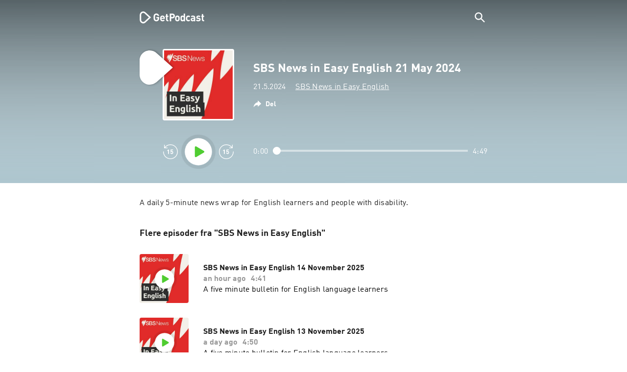

--- FILE ---
content_type: text/html; charset=utf-8
request_url: https://getpodcast.com/dk/podcast/sbs-news-in-easy-english/sbs-news-in-easy-english-21-may-2024_b75de7b319
body_size: 27253
content:
<!DOCTYPE html><html lang="dk"><head><meta name="next-font-preconnect" /><meta httpEquiv="X-UA-Compatible" content="IE=edge,chrome=1" /><meta name="viewport" content="width=device-width, initial-scale=1.0" /><meta charSet="utf-8" /><meta name="google" content="nopagereadaloud" /><link rel="shortcut icon" href="/assets/favicon.ico" /><link rel="apple-touch-icon" sizes="180x180" href="/assets/apple-touch-icon.png" /><link rel="icon" type="image/png" sizes="48x48" href="/assets/favicon-48x48.png" /><link rel="icon" type="image/png" sizes="32x32" href="/assets/favicon-32x32.png" /><link rel="icon" type="image/png" sizes="16x16" href="/assets/favicon-16x16.png" /><link rel="mask-icon" href="/assets/safari-pinned-tab.svg" color="#5bbad5" /><link rel="preload" href="/assets/fonts/DINWebPro.woff2" as="font" type="font/woff2" crossorigin /><link rel="preload" href="/assets/fonts/DINWebPro-Bold.woff2" as="font" type="font/woff2" crossorigin /><link rel="preload" href="/assets/images/square.png" as="image" /><meta name="msapplication-TileColor" content="#00aba9" /><meta name="google-site-verification" content="SPCausbI1cLetyY_iFCr3T2ZcAiEXhDcu_NFNeFCILE" /><script>
          window.startTime = Date.now();
          !function () { var e = function () { var e, t = "__tcfapiLocator", a = [], n = window; for (; n;) { try { if (n.frames[t]) { e = n; break } } catch (e) { } if (n === window.top) break; n = n.parent } e || (!function e() { var a = n.document, r = !!n.frames[t]; if (!r) if (a.body) { var i = a.createElement("iframe"); i.style.cssText = "display:none", i.name = t, a.body.appendChild(i) } else setTimeout(e, 5); return !r }(), n.__tcfapi = function () { for (var e, t = arguments.length, n = new Array(t), r = 0; r < t; r++)n[r] = arguments[r]; if (!n.length) return a; if ("setGdprApplies" === n[0]) n.length > 3 && 2 === parseInt(n[1], 10) && "boolean" == typeof n[3] && (e = n[3], "function" == typeof n[2] && n[2]("set", !0)); else if ("ping" === n[0]) { var i = { gdprApplies: e, cmpLoaded: !1, cmpStatus: "stub" }; "function" == typeof n[2] && n[2](i) } else a.push(n) }, n.addEventListener("message", (function (e) { var t = "string" == typeof e.data, a = {}; try { a = t ? JSON.parse(e.data) : e.data } catch (e) { } var n = a.__tcfapiCall; n && window.__tcfapi(n.command, n.version, (function (a, r) { var i = { __tcfapiReturn: { returnValue: a, success: r, callId: n.callId } }; t && (i = JSON.stringify(i)), e.source.postMessage(i, "*") }), n.parameter) }), !1)) }; "undefined" != typeof module ? module.exports = e : e() }();
          function UUID(){var x=(new Date).getTime();return"xxxxxxxx-xxxx-4xxx-yxxx-xxxxxxxxxxxx".replace(/[xy]/g,function(e){var t=(x+16*Math.random())%16|0;return x=Math.floor(x/16),("x"==e?t:3&t|8).toString(16)})}function setCookie(e,t,x){var n=new Date;n.setTime(n.getTime()+24*x*60*60*1e3);n="expires="+n.toUTCString();document.cookie=e+"="+t+";"+n+";path=/"}function readCookie(e){for(var t=e+"=",x=document.cookie.split(";"),n=0;n<x.length;n++){for(var o=x[n];" "==o.charAt(0);)o=o.substring(1,o.length);if(0==o.indexOf(t))return o.substring(t.length,o.length)}return null}var uuid,consentCookie=readCookie("authId");null===consentCookie&&setCookie("authId",uuid=UUID(),365);
          </script><script id="rnd_cmp" src="/assets/js/cmp/rnd.js?_=09112021" onLoad="initCMP()" async></script><script id="show-banner">
          function initCMP () {
              RND.CMP.initialize({
                debug: true,
                privacyLink: '/privacy-policy',
                privacyManagerId: 238149,
                languageDetection: true,
                allowedLanguages:  ['de', 'en', 'fr', 'es', 'pt', 'it', 'pl', 'da', 'sv'],
                fallbackLanguage: 'en',
                sp: {
                  config: {
                    baseEndpoint: 'https://cdn.privacy-mgmt.com'
                    ,propertyHref: 'https://getpodcast.com'
                  }
                }
              });
          }</script><style>
  a,abbr,acronym,address,applet,article,aside,audio,b,big,blockquote,body,canvas,caption,center,cite,code,dd,del,details,dfn,div,dl,dt,em,embed,fieldset,figcaption,figure,footer,form,h1,h2,h3,h4,h5,h6,header,hgroup,html,i,iframe,img,ins,kbd,label,legend,li,mark,menu,nav,object,ol,output,p,pre,q,ruby,s,samp,section,small,span,strike,strong,sub,summary,sup,table,tbody,td,tfoot,th,thead,time,tr,tt,u,ul,var,video{margin:0;padding:0;border:0;font-size:100%;vertical-align:baseline}:focus{outline:0}article,aside,details,figcaption,figure,footer,header,hgroup,menu,nav,section{display:block}body{line-height:1}ol,ul{list-style:none}blockquote,q{quotes:none}blockquote:after,blockquote:before,q:after,q:before{content:'';content:none}table{border-collapse:collapse;border-spacing:0}input[type=search]::-webkit-search-cancel-button,input[type=search]::-webkit-search-decoration,input[type=search]::-webkit-search-results-button,input[type=search]::-webkit-search-results-decoration{-webkit-appearance:none;-moz-appearance:none}input[type=search]{-webkit-appearance:none;-moz-appearance:none;-webkit-box-sizing:content-box;-moz-box-sizing:content-box;box-sizing:content-box}textarea{overflow:auto;vertical-align:top;resize:vertical}audio,canvas,video{display:inline-block;max-width:100%}audio:not([controls]){display:none;height:0}[hidden]{display:none}html{font-size:100%;-webkit-text-size-adjust:100%;-ms-text-size-adjust:100%}a:focus{outline:thin dotted}a:active,a:hover{outline:0}img{border:0;-ms-interpolation-mode:bicubic}figure{margin:0}form{margin:0}fieldset{border:1px solid silver;margin:0 2px;padding:.35em .625em .75em}legend{border:0;padding:0;white-space:normal}button,input,select,textarea{font-size:100%;margin:0;vertical-align:baseline}button,input{line-height:normal}button,select{text-transform:none}button,html input[type=button],input[type=reset],input[type=submit]{-webkit-appearance:button;cursor:pointer}button[disabled],html input[disabled]{cursor:default}input[type=checkbox],input[type=radio]{box-sizing:border-box;padding:0}input[type=search]{-webkit-appearance:textfield;-moz-box-sizing:content-box;-webkit-box-sizing:content-box;box-sizing:content-box}input[type=search]::-webkit-search-cancel-button,input[type=search]::-webkit-search-decoration{-webkit-appearance:none}button::-moz-focus-inner,input::-moz-focus-inner{border:0;padding:0}textarea{overflow:auto;vertical-align:top}table{border-collapse:collapse;border-spacing:0}button,html,input,select,textarea{color:#222}::-moz-selection{background:#b3d4fc;text-shadow:none}::selection{background:#b3d4fc;text-shadow:none}img{vertical-align:middle}fieldset{border:0;margin:0;padding:0}textarea{resize:vertical}.chromeframe{margin:.2em 0;background:#ccc;color:#000;padding:.2em 0}em{font-style:italic}strong{font-weight:700}*{box-sizing:border-box}

  @font-face {
    font-family: radio;
    src: local(
            '-apple-system,BlinkMacSystemFont,"Segoe UI",Roboto,"Helvetica Neue",Arial,sans-serif,"Apple Color Emoji","Segoe UI Emoji","Segoe UI Symbol","Noto Color Emoji"'
    ),
    url('/assets/fonts/DINWebPro.woff2') format('woff2');
    font-style: normal;
    font-weight: normal;
    font-display: swap;
    text-rendering: optimizeLegibility;
  }

  @font-face {
    font-family: radio;
    src: local(
            '-apple-system,BlinkMacSystemFont,"Segoe UI",Roboto,"Helvetica Neue",Arial,sans-serif,"Apple Color Emoji","Segoe UI Emoji","Segoe UI Symbol","Noto Color Emoji"'
    ),
    url('/assets/fonts/DINWebPro-Bold.woff2') format('woff2');
    font-style: normal;
    font-weight: bold;
    font-display: swap;
    text-rendering: optimizeLegibility;
  }

  body,
  input {
    font-family: radio;
    font-size: 14px;
    font-weight: normal;
    font-style: normal;
    font-stretch: normal;
    line-height: 1.43;
    letter-spacing: 0.25px;
    color: #1e1e1e;
    -webkit-overflow-scrolling: touch;
  }

  html,
  body {
    height: 100%;
    width: 100%;
  }

  .playbutton-stage {
    padding: 5px 0 0 5px;
  }
  .playbutton-stage .playbutton-styled {
    max-width: 70px !important;
  }
  .playbutton-stage .svgIcon svg {
    width: 70px;
    height: 70px;
  }

  .playbutton-cover {
    padding-left: 4px;
    padding-top: 4px;
  }
  .playbutton-cover .playbutton-styled {
    max-width: 50px !important;
  }
  .playbutton-cover .svgIcon svg {
    width: 50px;
    height: 50px;
  }

  .playbutton-sticky .playbutton-styled {
    max-width: 57px !important;
    
  }
  .playbutton-sticky .svgIcon svg {
    width: 57px;
    height: 57px;
  }
  
  @media (min-width: 768px) {
    .playbutton-sticky {
      padding-top: 4px;
    }
  }
  @media (max-width: 767px) {
    .playbutton-cover {
      padding-left: 2px;
      padding-top: 2px;
    }
    .playbutton-cover .playbutton-styled {
      max-width: 42px !important;
    }
    .playbutton-cover .svgIcon svg {
      width: 42px;
      height: 42px;
    }
    .playbutton-sticky .playbutton-styled {
      max-width: 40px !important;
    }
    .playbutton-sticky .svgIcon svg {
      width: 40px;
      height: 40px;
    } 
  }
</style><title>SBS News in Easy English 21 May 2024 - SBS News in Easy English</title><meta name="description" content="Lyt til SBS News in Easy English 21 May 2024 - SBS News in Easy English podcasten gratis på GetPodcast." /><meta name="robots" content="index,follow,max-snippet:-1,max-image-preview:large" /><meta property="og:url" content="https://getpodcast.com/dk/podcast/sbs-news-in-easy-english/sbs-news-in-easy-english-21-may-2024_b75de7b319" /><meta property="og:title" content="SBS News in Easy English 21 May 2024" /><meta property="og:description" content="Lyt til SBS News in Easy English 21 May 2024 - SBS News in Easy English podcasten gratis på GetPodcast." /><meta property="og:type" content="website" /><meta property="og:site_name" content="GetPodcast" /><meta property="og:image" content="https://getpodcast.com/assets/images/splash/logo-1200x630.png" /><meta name="twitter:card" content="summary_large_image" /><meta name="twitter:title" content="SBS News in Easy English 21 May 2024" /><meta name="twitter:description" content="Lyt til SBS News in Easy English 21 May 2024 - SBS News in Easy English podcasten gratis på GetPodcast." /><meta name="twitter:image" content="https://getpodcast.com/assets/images/splash/logo-1200x630.png" /><link rel="alternate" hrefLang="de-at" href="https://getpodcast.com/at/podcast/sbs-news-in-easy-english/sbs-news-in-easy-english-21-may-2024_b75de7b319" /><link rel="alternate" hrefLang="de-de" href="https://getpodcast.com/de/podcast/sbs-news-in-easy-english/sbs-news-in-easy-english-21-may-2024_b75de7b319" /><link rel="alternate" hrefLang="de" href="https://getpodcast.com/de/podcast/sbs-news-in-easy-english/sbs-news-in-easy-english-21-may-2024_b75de7b319" /><link rel="alternate" hrefLang="da" href="https://getpodcast.com/dk/podcast/sbs-news-in-easy-english/sbs-news-in-easy-english-21-may-2024_b75de7b319" /><link rel="alternate" hrefLang="es" href="https://getpodcast.com/es/podcast/sbs-news-in-easy-english/sbs-news-in-easy-english-21-may-2024_b75de7b319" /><link rel="alternate" hrefLang="fr" href="https://getpodcast.com/fr/podcast/sbs-news-in-easy-english/sbs-news-in-easy-english-21-may-2024_b75de7b319" /><link rel="alternate" hrefLang="en-gb" href="https://getpodcast.com/uk/podcast/sbs-news-in-easy-english/sbs-news-in-easy-english-21-may-2024_b75de7b319" /><link rel="alternate" hrefLang="it" href="https://getpodcast.com/it/podcast/sbs-news-in-easy-english/sbs-news-in-easy-english-21-may-2024_b75de7b319" /><link rel="alternate" hrefLang="pl" href="https://getpodcast.com/pl/podcast/sbs-news-in-easy-english/sbs-news-in-easy-english-21-may-2024_b75de7b319" /><link rel="alternate" hrefLang="pt" href="https://getpodcast.com/pt/podcast/sbs-news-in-easy-english/sbs-news-in-easy-english-21-may-2024_b75de7b319" /><link rel="alternate" hrefLang="sv" href="https://getpodcast.com/se/podcast/sbs-news-in-easy-english/sbs-news-in-easy-english-21-may-2024_b75de7b319" /><link rel="alternate" hrefLang="en-us" href="https://getpodcast.com/podcast/sbs-news-in-easy-english/sbs-news-in-easy-english-21-may-2024_b75de7b319" /><link rel="alternate" hrefLang="en" href="https://getpodcast.com/podcast/sbs-news-in-easy-english/sbs-news-in-easy-english-21-may-2024_b75de7b319" /><link rel="canonical" href="https://getpodcast.com/dk/podcast/sbs-news-in-easy-english/sbs-news-in-easy-english-21-may-2024_b75de7b319" /><link rel="preload" href="https://podcast-images-prod.radio-assets.com/300/sbs-news-in-easy-english.jpeg?version=67ca4603-54e2a" as="image" /><meta name="next-head-count" content="45" /><noscript data-n-css></noscript><script defer noModule src="/_next/static/chunks/polyfills-5cd94c89d3acac5f.js"></script><script src="/_next/static/chunks/webpack-4a1853a56933a9c7.js" defer></script><script src="/_next/static/chunks/framework-4cc980c1fc92f87d.js" defer></script><script src="/_next/static/chunks/main-07181bb3a1035316.js" defer></script><script src="/_next/static/chunks/pages/_app-97dd806ad24fd392.js" defer></script><script src="/_next/static/chunks/29107295-a2d0c8e72019a3ed.js" defer></script><script src="/_next/static/chunks/858-34a49e26c029909d.js" defer></script><script src="/_next/static/chunks/641-daa966751dca1081.js" defer></script><script src="/_next/static/chunks/pages/podcast/%5Bpodcast%5D/%5Bepisode%5D-8f763aeee82ba0e0.js" defer></script><script src="/_next/static/TLVfm-ZRIW0FvGABBmXx5/_buildManifest.js" defer></script><script src="/_next/static/TLVfm-ZRIW0FvGABBmXx5/_ssgManifest.js" defer></script><script src="/_next/static/TLVfm-ZRIW0FvGABBmXx5/_middlewareManifest.js" defer></script><style id="__jsx-2850323686">#nprogress{pointer-events:none;}#nprogress .bar{background:#64e646;position:fixed;z-index:9999;top:0;left:0;width:100%;height:2px;}#nprogress .peg{display:block;position:absolute;right:0px;width:100px;height:100%;box-shadow:0 0 10px #64e646,0 0 5px #64e646;opacity:1;-webkit-transform:rotate(3deg) translate(0px,-4px);-ms-transform:rotate(3deg) translate(0px,-4px);-webkit-transform:rotate(3deg) translate(0px,-4px);-ms-transform:rotate(3deg) translate(0px,-4px);transform:rotate(3deg) translate(0px,-4px);}#nprogress .spinner{display:block;position:fixed;z-index:1031;top:15px;right:15px;}#nprogress .spinner-icon{width:18px;height:18px;box-sizing:border-box;border:solid 2px transparent;border-top-color:#64e646;border-left-color:#64e646;border-radius:50%;-webkit-animation:nprogresss-spinner 400ms linear infinite;-webkit-animation:nprogress-spinner 400ms linear infinite;animation:nprogress-spinner 400ms linear infinite;}.nprogress-custom-parent{overflow:hidden;position:relative;}.nprogress-custom-parent #nprogress .spinner,.nprogress-custom-parent #nprogress .bar{position:absolute;}@-webkit-keyframes nprogress-spinner{0%{-webkit-transform:rotate(0deg);}100%{-webkit-transform:rotate(360deg);}}@-webkit-keyframes nprogress-spinner{0%{-webkit-transform:rotate(0deg);-ms-transform:rotate(0deg);transform:rotate(0deg);}100%{-webkit-transform:rotate(360deg);-ms-transform:rotate(360deg);transform:rotate(360deg);}}@keyframes nprogress-spinner{0%{-webkit-transform:rotate(0deg);-ms-transform:rotate(0deg);transform:rotate(0deg);}100%{-webkit-transform:rotate(360deg);-ms-transform:rotate(360deg);transform:rotate(360deg);}}</style><style data-styled data-styled-version="5.3.3">.iFtXGS{width:106px;vertical-align:middle;position:relative;}/*!sc*/
.iFtXGS path#icon{fill:#FFFFFF;}/*!sc*/
.iFtXGS path#text{fill:#FFFFFF;}/*!sc*/
@media (min-width:768px){.iFtXGS{width:132px;}}/*!sc*/
.ktXSIt{width:106px;vertical-align:middle;position:relative;}/*!sc*/
.ktXSIt path#icon{fill:#64E646;}/*!sc*/
.ktXSIt path#text{fill:#1E1E1E;}/*!sc*/
@media (min-width:768px){.ktXSIt{width:132px;}}/*!sc*/
data-styled.g1[id="Logo__SVG-sc-kn26s8-0"]{content:"iFtXGS,ktXSIt,"}/*!sc*/
.bwiwIZ{width:28px;height:28px;vertical-align:middle;outline:none;}/*!sc*/
.bwiwIZ:active{outline:none;}/*!sc*/
data-styled.g2[id="Icon__SVG-sc-pqbdkr-0"]{content:"bwiwIZ,"}/*!sc*/
.fryuta{-webkit-user-select:none;-moz-user-select:none;-ms-user-select:none;user-select:none;cursor:pointer;z-index:10;}/*!sc*/
.fryuta #close,.fryuta #search{stroke:#FFFFFF;}/*!sc*/
@media (min-width:768px){.fryuta{width:30px;height:30px;}}/*!sc*/
data-styled.g4[id="NavigationSearch__StyledIcon-sc-9nolk2-0"]{content:"fryuta,"}/*!sc*/
.fajCMX{position:relative;}/*!sc*/
data-styled.g6[id="NavigationSearch__Wrapper-sc-9nolk2-2"]{content:"fajCMX,"}/*!sc*/
.WWFqg{-webkit-transition:all ease-out 0.15s;transition:all ease-out 0.15s;display:-webkit-inline-box;display:-webkit-inline-flex;display:-ms-inline-flexbox;display:inline-flex;position:relative;padding-left:4px;z-index:9;}/*!sc*/
@media (min-width:768px){.WWFqg{height:30px;}}/*!sc*/
data-styled.g7[id="NavigationSearch__ButtonWrapper-sc-9nolk2-3"]{content:"WWFqg,"}/*!sc*/
.jVgKCw{display:-webkit-box;display:-webkit-flex;display:-ms-flexbox;display:flex;-webkit-align-items:center;-webkit-box-align:center;-ms-flex-align:center;align-items:center;}/*!sc*/
data-styled.g9[id="NavigationSearch__NoForm-sc-9nolk2-5"]{content:"jVgKCw,"}/*!sc*/
.eJcxag{max-width:710px;margin:0 auto;width:100%;}/*!sc*/
data-styled.g10[id="components__PageWrapper-sc-1nvrcl0-0"]{content:"eJcxag,"}/*!sc*/
.bYgKjR{-webkit-user-select:none;-moz-user-select:none;-ms-user-select:none;user-select:none;-webkit-backface-visibility:hidden;backface-visibility:hidden;-webkit-tap-highlight-color:transparent;-webkit-transition:all ease-out 0.15s;transition:all ease-out 0.15s;background-color:transparent;position:fixed;padding:0 20px;width:100%;height:60px;line-height:60px;z-index:1000;box-shadow:none;}/*!sc*/
@media (min-width:768px){.bYgKjR{height:70px;line-height:70px;}}/*!sc*/
data-styled.g12[id="Navigation__Wrapper-sc-uvqu1e-0"]{content:"bYgKjR,"}/*!sc*/
.gAMANT{margin:0 auto;width:100%;display:grid;grid-template-columns:106px auto;grid-template-rows:100%;grid-template-areas:logo . search;-webkit-align-items:center;-webkit-box-align:center;-ms-flex-align:center;align-items:center;}/*!sc*/
data-styled.g13[id="Navigation__Inner-sc-uvqu1e-1"]{content:"gAMANT,"}/*!sc*/
.gcGHxD{justify-self:end;top:1px;}/*!sc*/
data-styled.g14[id="Navigation__StyledSearch-sc-uvqu1e-2"]{content:"gcGHxD,"}/*!sc*/
.crfOsF:hover,.crfOsF:active,.crfOsF:focus{outline:0;}/*!sc*/
data-styled.g15[id="Navigation__LogoLink-sc-uvqu1e-3"]{content:"crfOsF,"}/*!sc*/
.CSAmM{width:18px;height:18px;background-size:18px 18px;background-repeat:no-repeat;background-position:center;background-image:url( /assets/images/flags/dk@1x.png );}/*!sc*/
@media (-webkit-min-device-pixel-ratio:2), ( min--moz-device-pixel-ratio:2), ( -o-min-device-pixel-ratio:2/1), ( min-device-pixel-ratio:2), ( min-resolution:192dpi), ( min-resolution:2dppx){.CSAmM{background-image:url( /assets/images/flags/dk@2x.png );}}/*!sc*/
@media (-webkit-min-device-pixel-ratio:3), ( min--moz-device-pixel-ratio:3), ( -o-min-device-pixel-ratio:3/1), ( min-device-pixel-ratio:3), ( min-resolution:384dpi), ( min-resolution:3dppx){.CSAmM{background-image:url( /assets/images/flags/dk@3x.png);}}/*!sc*/
data-styled.g16[id="CountryIcon-sc-1mwhrcq-0"]{content:"CSAmM,"}/*!sc*/
.ktyzes{display:inline-block;text-align:center;-webkit-text-decoration:none;text-decoration:none;position:relative;z-index:0;padding-left:23px;}/*!sc*/
data-styled.g17[id="LanguagePicker__Label-sc-1kxex54-0"]{content:"ktyzes,"}/*!sc*/
.gwscSw{position:absolute;width:18px;height:18px;left:0;top:0;}/*!sc*/
data-styled.g18[id="LanguagePicker__StyledCountryIcon-sc-1kxex54-1"]{content:"gwscSw,"}/*!sc*/
.lpiikl{width:14px;height:14px;z-index:0;-webkit-transform:rotate(-90deg);-ms-transform:rotate(-90deg);transform:rotate(-90deg);position:relative;margin-left:5px;top:2px;}/*!sc*/
data-styled.g19[id="LanguagePicker__StyledChevron-sc-1kxex54-2"]{content:"lpiikl,"}/*!sc*/
.dcraAT{text-align:center;-webkit-text-decoration:none;text-decoration:none;color:#1E1E1E;-webkit-user-select:none;-moz-user-select:none;-ms-user-select:none;user-select:none;-webkit-tap-highlight-color:transparent;}/*!sc*/
.dcraAT:hover,.dcraAT:active,.dcraAT:focus{outline:0;}/*!sc*/
data-styled.g20[id="LanguagePicker__StyledLink-sc-1kxex54-3"]{content:"dcraAT,"}/*!sc*/
.hfrvzp{display:none;}/*!sc*/
@media (min-width:768px){.hfrvzp{display:inline-block;}}/*!sc*/
.fRrCPG{display:inline-block;}/*!sc*/
@media (min-width:768px){.fRrCPG{display:inline-block;}}/*!sc*/
data-styled.g21[id="AppLink__LinkApp-sc-54x8rf-0"]{content:"hfrvzp,fRrCPG,"}/*!sc*/
.hTgDSs{display:block;width:100%;text-align:center;}/*!sc*/
@media (min-width:768px){.hTgDSs{display:inherit;width:auto;padding-right:0;text-align:left;-webkit-box-pack:center;-webkit-justify-content:center;-ms-flex-pack:center;justify-content:center;-webkit-align-items:center;-webkit-box-align:center;-ms-flex-align:center;align-items:center;}.hTgDSs .AppLink-sc-54x8rf-2:first-child{margin-right:10px;}}/*!sc*/
data-styled.g24[id="AppLinks__Wrapper-sc-qg55x-0"]{content:"hTgDSs,"}/*!sc*/
.kuCzjq{-webkit-flex-shrink:0;-ms-flex-negative:0;flex-shrink:0;padding:50px 20px 90px 20px;background-color:rgba(240,240,240,0.6);}/*!sc*/
@media (min-width:768px){.kuCzjq{padding:50px 20px 110px 20px;}}/*!sc*/
data-styled.g25[id="Footer__Wrapper-sc-1hapenx-0"]{content:"kuCzjq,"}/*!sc*/
.HPTmn{font-size:16px;font-weight:bold;font-style:normal;font-stretch:normal;line-height:1.38;-webkit-letter-spacing:0.28px;-moz-letter-spacing:0.28px;-ms-letter-spacing:0.28px;letter-spacing:0.28px;text-align:center;}/*!sc*/
data-styled.g28[id="Footer__Main-sc-1hapenx-3"]{content:"HPTmn,"}/*!sc*/
.hKOoUz{font-weight:normal;}/*!sc*/
data-styled.g29[id="Footer__Secondary-sc-1hapenx-4"]{content:"hKOoUz,"}/*!sc*/
.voMYQ{position:relative;text-align:center;white-space:nowrap;}/*!sc*/
data-styled.g30[id="Footer__LinkItem-sc-1hapenx-5"]{content:"voMYQ,"}/*!sc*/
.eHHIBo{display:-webkit-box;display:-webkit-flex;display:-ms-flexbox;display:flex;-webkit-flex-wrap:wrap;-ms-flex-wrap:wrap;flex-wrap:wrap;width:100%;margin:50px auto;padding:0 5px;-webkit-box-pack:center;-webkit-justify-content:center;-ms-flex-pack:center;justify-content:center;}/*!sc*/
.eHHIBo .Footer__LinkItem-sc-1hapenx-5{padding:5px 10px;}/*!sc*/
@media (min-width:768px){.eHHIBo{margin:0 auto 0 0;width:auto;padding:0 0 0 5px;}.eHHIBo .Footer__LinkItem-sc-1hapenx-5{padding:0;}}/*!sc*/
data-styled.g31[id="Footer__Links-sc-1hapenx-6"]{content:"eHHIBo,"}/*!sc*/
.hvskIS{text-align:center;-webkit-text-decoration:none;text-decoration:none;color:#1E1E1E;-webkit-user-select:none;-moz-user-select:none;-ms-user-select:none;user-select:none;-webkit-tap-highlight-color:transparent;}/*!sc*/
.hvskIS:hover,.hvskIS:active,.hvskIS:focus{outline:0;}/*!sc*/
@media (min-width:768px){.hvskIS{margin-right:20px;}}/*!sc*/
data-styled.g32[id="Footer__StyledLink-sc-1hapenx-7"]{content:"hvskIS,"}/*!sc*/
.hChjHW{margin:0;padding:0;background:transparent;border:none;text-align:center;-webkit-text-decoration:none;text-decoration:none;font-size:inherit;font-family:inherit;color:#1E1E1E;-webkit-user-select:none;-moz-user-select:none;-ms-user-select:none;user-select:none;-webkit-tap-highlight-color:transparent;}/*!sc*/
.hChjHW:hover,.hChjHW:active,.hChjHW:focus{outline:0;}/*!sc*/
@media (min-width:768px){.hChjHW{margin-right:20px;}}/*!sc*/
data-styled.g33[id="Footer__StyledLinkLikeButton-sc-1hapenx-8"]{content:"hChjHW,"}/*!sc*/
.eaaKzR{display:-webkit-box;display:-webkit-flex;display:-ms-flexbox;display:flex;padding:0 5px;width:100%;-webkit-align-items:flex-end;-webkit-box-align:flex-end;-ms-flex-align:flex-end;align-items:flex-end;-webkit-box-pack:justify;-webkit-justify-content:space-between;-ms-flex-pack:justify;justify-content:space-between;}/*!sc*/
@media (min-width:768px){.eaaKzR{max-width:240px;margin:0 auto;padding:0 5px 0 20px;}}/*!sc*/
data-styled.g34[id="Footer__Legal-sc-1hapenx-9"]{content:"eaaKzR,"}/*!sc*/
.QJCCy{white-space:nowrap;text-align:center;-webkit-text-decoration:none;text-decoration:none;color:#1E1E1E;padding-right:20px;-webkit-user-select:none;-moz-user-select:none;-ms-user-select:none;user-select:none;-webkit-tap-highlight-color:transparent;}/*!sc*/
.QJCCy:hover,.QJCCy:active,.QJCCy:focus{outline:0;}/*!sc*/
data-styled.g35[id="Footer__Copyright-sc-1hapenx-10"]{content:"QJCCy,"}/*!sc*/
@media (min-width:768px){.bNufPO{display:-webkit-box;display:-webkit-flex;display:-ms-flexbox;display:flex;-webkit-align-items:flex-end;-webkit-box-align:flex-end;-ms-flex-align:flex-end;align-items:flex-end;-webkit-box-pack:justify;-webkit-justify-content:space-between;-ms-flex-pack:justify;justify-content:space-between;margin-top:40px;}}/*!sc*/
data-styled.g37[id="Footer__FooterLinks-sc-1hapenx-12"]{content:"bNufPO,"}/*!sc*/
.kFxaEa{text-align:center;padding-top:45px;}/*!sc*/
data-styled.g38[id="Footer__StyledAppLinks-sc-1hapenx-13"]{content:"kFxaEa,"}/*!sc*/
.hcePJY{margin-top:25px;}/*!sc*/
@media (min-width:768px){.hcePJY{margin-top:0;}}/*!sc*/
data-styled.g39[id="Logo__LogoContainer-sc-1zms5r-0"]{content:"hcePJY,"}/*!sc*/
.kHxrAE{min-height:100%;position:relative;}/*!sc*/
data-styled.g47[id="Page__Wrapper-sc-1ch93uo-0"]{content:"kHxrAE,"}/*!sc*/
.fzXDGp{min-height:100vh;display:-webkit-box;display:-webkit-flex;display:-ms-flexbox;display:flex;-webkit-flex-direction:column;-ms-flex-direction:column;flex-direction:column;-webkit-align-items:stretch;-webkit-box-align:stretch;-ms-flex-align:stretch;align-items:stretch;}/*!sc*/
data-styled.g48[id="Page-sc-1ch93uo-1"]{content:"fzXDGp,"}/*!sc*/
.ehtDuQ{-webkit-box-flex:1;-webkit-flex-grow:1;-ms-flex-positive:1;flex-grow:1;}/*!sc*/
data-styled.g49[id="Page__Main-sc-1ch93uo-2"]{content:"ehtDuQ,"}/*!sc*/
.iKbVVI:hover{-webkit-filter:drop-shadow(0 0 4px rgba(0,0,0,0.5));-webkit-filter:drop-shadow(0 0 4px rgba(0,0,0,0.5));filter:drop-shadow(0 0 4px rgba(0,0,0,0.5));}/*!sc*/
.iKbVVI:active{-webkit-filter:drop-shadow(0 0 4px rgba(0,0,0,1));-webkit-filter:drop-shadow(0 0 4px rgba(0,0,0,1));filter:drop-shadow(0 0 4px rgba(0,0,0,1));}/*!sc*/
@supports (-webkit-overflow-scrolling:touch){.iKbVVI:hover,.iKbVVI:active{-webkit-filter:none;-webkit-filter:none;filter:none;}}/*!sc*/
.iKbVVI .playbutton-styled{-webkit-animation:2s linear infinite svg-animation;animation:2s linear infinite svg-animation;fill:none;max-width:40px;}/*!sc*/
.iKbVVI > svg circle{display:block;fill:none;stroke:white;stroke-linecap:round;stroke-width:10px;}/*!sc*/
@media all and (-ms-high-contrast:none){.iKbVVI > svg circle{stroke-width:0;}}/*!sc*/
.iKbVVI > svg circle.animated{-webkit-animation:1.4s ease-in-out infinite both circle-animation;animation:1.4s ease-in-out infinite both circle-animation;stroke-dasharray:283;stroke-dashoffset:280;-webkit-transform-origin:50% 50%;-ms-transform-origin:50% 50%;transform-origin:50% 50%;}/*!sc*/
@-webkit-keyframes svg-animation{0%{-webkit-transform:rotateZ(0deg);-ms-transform:rotateZ(0deg);transform:rotateZ(0deg);}100%{-webkit-transform:rotateZ(360deg);-ms-transform:rotateZ(360deg);transform:rotateZ(360deg);}}/*!sc*/
@keyframes svg-animation{0%{-webkit-transform:rotateZ(0deg);-ms-transform:rotateZ(0deg);transform:rotateZ(0deg);}100%{-webkit-transform:rotateZ(360deg);-ms-transform:rotateZ(360deg);transform:rotateZ(360deg);}}/*!sc*/
@-webkit-keyframes circle-animation{0%,25%{stroke-dashoffset:280;-webkit-transform:rotate(0);-ms-transform:rotate(0);transform:rotate(0);}50%,75%{stroke-dashoffset:75;-webkit-transform:rotate(45deg);-ms-transform:rotate(45deg);transform:rotate(45deg);}100%{stroke-dashoffset:280;-webkit-transform:rotate(360deg);-ms-transform:rotate(360deg);transform:rotate(360deg);}}/*!sc*/
@keyframes circle-animation{0%,25%{stroke-dashoffset:280;-webkit-transform:rotate(0);-ms-transform:rotate(0);transform:rotate(0);}50%,75%{stroke-dashoffset:75;-webkit-transform:rotate(45deg);-ms-transform:rotate(45deg);transform:rotate(45deg);}100%{stroke-dashoffset:280;-webkit-transform:rotate(360deg);-ms-transform:rotate(360deg);transform:rotate(360deg);}}/*!sc*/
data-styled.g50[id="Toggle-sc-vfpwvg-0"]{content:"iKbVVI,"}/*!sc*/
.dVqtOk{width:100%;height:auto;border-radius:4px;background-size:cover;background-position:top center;background-repeat:no-repeat;background-color:#f0f0f0;box-shadow:0 0 10px 0 rgba(0,0,0,0);-webkit-transition:box-shadow linear 0.1s;transition:box-shadow linear 0.1s;position:relative;background-image:url("https://podcast-images-prod.radio-assets.com/300/sbs-news-in-easy-english.jpeg?version=67ca4603-54e2a");}/*!sc*/
.ialYGk{width:100%;height:auto;border-radius:4px;background-size:cover;background-position:top center;background-repeat:no-repeat;background-color:#f0f0f0;box-shadow:0 0 10px 0 rgba(0,0,0,0);-webkit-transition:box-shadow linear 0.1s;transition:box-shadow linear 0.1s;position:relative;}/*!sc*/
data-styled.g52[id="Cover__CoverImage-sc-8sp4zu-1"]{content:"dVqtOk,ialYGk,"}/*!sc*/
.lhSQxY{width:100%;border-radius:4px;position:relative;-webkit-transition:box-shadow linear 0.1s;transition:box-shadow linear 0.1s;border:solid 3px #ffffff;}/*!sc*/
.lhSQxY .Cover__CoverImage-sc-8sp4zu-1{border-radius:0;}/*!sc*/
.zuTsf{width:100%;border-radius:4px;position:relative;-webkit-transition:box-shadow linear 0.1s;transition:box-shadow linear 0.1s;}/*!sc*/
data-styled.g53[id="Cover__CoverWrapper-sc-8sp4zu-2"]{content:"lhSQxY,zuTsf,"}/*!sc*/
.cTaIaQ{background-color:#aec6cf;background-image:url(/assets/images/overlay/header.png);background-size:100% 100%;min-height:380px;padding-top:74px;padding-bottom:30px;-webkit-transition:background linear 0.5s;transition:background linear 0.5s;}/*!sc*/
@media (min-width:768px){.cTaIaQ{min-height:340px;padding-top:100px;padding-bottom:0;}}/*!sc*/
data-styled.g68[id="StageWrapper__Wrapper-sc-1qxjyh3-0"]{content:"cTaIaQ,"}/*!sc*/
.eUiFPo{margin-bottom:40px;position:relative;word-wrap:break-word;display:-webkit-box;-webkit-line-clamp:100;-webkit-box-orient:vertical;overflow:hidden;white-space:pre-wrap;}/*!sc*/
@media (min-width:768px){.eUiFPo{-webkit-line-clamp:100;font-size:16px;line-height:1.38;-webkit-letter-spacing:0.28px;-moz-letter-spacing:0.28px;-ms-letter-spacing:0.28px;letter-spacing:0.28px;}}/*!sc*/
.eUiFPo a{color:#1E1E1E;-webkit-transition:color linear .1s;transition:color linear .1s;}/*!sc*/
.eUiFPo a:visited{color:#1E1E1E;}/*!sc*/
.eUiFPo a:hover,.eUiFPo a:active{color:#64E646;}/*!sc*/
.eUiFPo p,.eUiFPo ul,.eUiFPo ol{margin-top:15px;margin-bottom:15px;}/*!sc*/
.eUiFPo ul,.eUiFPo ol{list-style-type:disc;list-style-position:inside;}/*!sc*/
.eUiFPo ul li,.eUiFPo ol li{padding-left:10px;}/*!sc*/
.eUiFPo > :first-child{margin-top:0px;}/*!sc*/
.eUiFPo > :last-child{margin-bottom:0px;}/*!sc*/
.eUiFPo .loadingLines{margin-bottom:50px;}/*!sc*/
data-styled.g70[id="DescriptionContent-sc-5yqs0z-0"]{content:"eUiFPo,"}/*!sc*/
.dtdxnF{-webkit-user-select:none;-moz-user-select:none;-ms-user-select:none;user-select:none;-webkit-tap-highlight-color:transparent;cursor:pointer;width:45px;height:45px;}/*!sc*/
.dtdxnF:hover,.dtdxnF:active,.dtdxnF:focus{outline:0;}/*!sc*/
@media (min-width:768px){.dtdxnF{width:57px;height:57px;}}/*!sc*/
data-styled.g75[id="EpisodeCover__ToggleButton-sc-qskan5-0"]{content:"dtdxnF,"}/*!sc*/
.dLfvcZ{position:absolute;width:100%;height:100%;z-index:100;display:-webkit-box;display:-webkit-flex;display:-ms-flexbox;display:flex;-webkit-box-pack:center;-webkit-justify-content:center;-ms-flex-pack:center;justify-content:center;-webkit-align-items:center;-webkit-box-align:center;-ms-flex-align:center;align-items:center;cursor:pointer;border-radius:4px;-webkit-transition:all linear 0.2s;transition:all linear 0.2s;}/*!sc*/
data-styled.g76[id="EpisodeCover__CoverButton-sc-qskan5-1"]{content:"dLfvcZ,"}/*!sc*/
.iRQdbT{width:100%;height:100%;}/*!sc*/
data-styled.g78[id="EpisodeListItem__Visual-sc-1ofbbx7-0"]{content:"iRQdbT,"}/*!sc*/
.gRFRIp{display:-webkit-box;display:-webkit-flex;display:-ms-flexbox;display:flex;padding-top:3px;}/*!sc*/
@media (min-width:768px){.gRFRIp{padding-top:1px;}}/*!sc*/
data-styled.g79[id="EpisodeListItem__Text-sc-1ofbbx7-1"]{content:"gRFRIp,"}/*!sc*/
.gyzhSv{font-size:16px;font-weight:bold;font-style:normal;font-stretch:normal;line-height:1.4;-webkit-letter-spacing:normal;-moz-letter-spacing:normal;-ms-letter-spacing:normal;letter-spacing:normal;text-align:left;color:#1E1E1E;}/*!sc*/
data-styled.g80[id="EpisodeListItem__EpisodeName-sc-1ofbbx7-2"]{content:"gyzhSv,"}/*!sc*/
.eRcJhA{word-break:break-word;line-height:1.4;cursor:pointer;color:#000;display:-webkit-box;-webkit-line-clamp:10;-webkit-box-orient:vertical;overflow:hidden;max-width:100%;}/*!sc*/
@media (min-width:768px){.eRcJhA{font-size:16px;line-height:1.4;-webkit-line-clamp:4;}}/*!sc*/
.eRcJhA a{color:#1E1E1E;-webkit-transition:color linear .1s;transition:color linear .1s;}/*!sc*/
.eRcJhA a:visited{color:#1E1E1E;}/*!sc*/
.eRcJhA a:hover,.eRcJhA a:active{color:#64E646;}/*!sc*/
.eRcJhA p,.eRcJhA ul,.eRcJhA ol{margin-top:15px;margin-bottom:15px;}/*!sc*/
.eRcJhA ul,.eRcJhA ol{list-style-type:disc;list-style-position:inside;}/*!sc*/
.eRcJhA ul li,.eRcJhA ol li{padding-left:10px;}/*!sc*/
.eRcJhA > :first-child{margin-top:0px;}/*!sc*/
.eRcJhA > :last-child{margin-bottom:0px;}/*!sc*/
.eRcJhA .loadingLines{margin-bottom:50px;}/*!sc*/
data-styled.g81[id="EpisodeListItem__EpisodeDescription-sc-1ofbbx7-3"]{content:"eRcJhA,"}/*!sc*/
.hOLcyk{display:-webkit-box;display:-webkit-flex;display:-ms-flexbox;display:flex;}/*!sc*/
data-styled.g82[id="EpisodeListItem__EpisodeMetaList-sc-1ofbbx7-4"]{content:"hOLcyk,"}/*!sc*/
.hBjlcE{font-size:16px;font-weight:bold;font-style:normal;font-stretch:normal;line-height:1.4;-webkit-letter-spacing:normal;-moz-letter-spacing:normal;-ms-letter-spacing:normal;letter-spacing:normal;text-align:left;color:#1E1E1E;color:#989898;margin-right:10px;}/*!sc*/
data-styled.g83[id="EpisodeListItem__EpisodeMeta-sc-1ofbbx7-5"]{content:"hBjlcE,"}/*!sc*/
.etryi{-webkit-user-select:none;-moz-user-select:none;-ms-user-select:none;user-select:none;-webkit-tap-highlight-color:transparent;display:inline-block;-webkit-text-decoration:none;text-decoration:none;}/*!sc*/
.etryi:hover,.etryi:active,.etryi:focus{outline:0;}/*!sc*/
data-styled.g84[id="EpisodeListItem__EpisodeLink-sc-1ofbbx7-6"]{content:"etryi,"}/*!sc*/
.cjRilX{display:grid;grid-template-columns:80px auto;grid-column-gap:20px;margin-bottom:30px;-webkit-align-items:center;-webkit-box-align:center;-ms-flex-align:center;align-items:center;justify-items:start;}/*!sc*/
@media (min-width:768px){.cjRilX{grid-template-columns:100px auto;grid-column-gap:30px;}}/*!sc*/
.cjRilX:hover .EpisodeCover-sc-qskan5-2{box-shadow:0 0 10px 0 rgba(0,0,0,0.5);}/*!sc*/
.cjRilX:active .EpisodeCover-sc-qskan5-2{box-shadow:0 0 10px 0 #000000;}/*!sc*/
data-styled.g85[id="EpisodeListItem__Wrapper-sc-1ofbbx7-7"]{content:"cjRilX,"}/*!sc*/
.hEiCcl{border-radius:4px;border:solid 1px #1e1e1e;padding:20px 20px 20px 20px;margin-bottom:40px;}/*!sc*/
@media (min-width:768px){.hEiCcl{padding:30px 30px 30px 30px;margin-top:20px;margin-bottom:35px;}}/*!sc*/
data-styled.g86[id="EpisodeList__Wrapper-sc-7k8d2n-0"]{content:"hEiCcl,"}/*!sc*/
.ddkvFf{text-align:left;}/*!sc*/
@media (min-width:768px){.ddkvFf{font-size:16px;line-height:1.5;-webkit-letter-spacing:normal;-moz-letter-spacing:normal;-ms-letter-spacing:normal;letter-spacing:normal;}}/*!sc*/
data-styled.g87[id="EpisodeList__Paragraph-sc-7k8d2n-1"]{content:"ddkvFf,"}/*!sc*/
.dOuPOs{height:28px;top:3px;left:0;position:absolute;-webkit-filter:drop-shadow(2px 0 2px rgba(0,0,0,0.3));-webkit-filter:drop-shadow(2px 0 2px rgba(0,0,0,0.3));filter:drop-shadow(2px 0 2px rgba(0,0,0,0.3));}/*!sc*/
.dOuPOs path{fill:#64E646;}/*!sc*/
@media (min-width:768px){.dOuPOs{height:38px;}}/*!sc*/
data-styled.g88[id="EpisodeList__StyledBubble-sc-7k8d2n-2"]{content:"dOuPOs,"}/*!sc*/
.fdFzRy{display:-webkit-box;display:-webkit-flex;display:-ms-flexbox;display:flex;}/*!sc*/
data-styled.g89[id="EpisodeList__Content-sc-7k8d2n-3"]{content:"fdFzRy,"}/*!sc*/
.hnTEWy{padding-right:16px;padding-left:18px;position:relative;}/*!sc*/
.hnTEWy .Cover__CoverWrapper-sc-8sp4zu-2{width:62px;height:62px;}/*!sc*/
@media (min-width:768px){.hnTEWy{padding-left:24px;padding-right:25px;}.hnTEWy .Cover__CoverWrapper-sc-8sp4zu-2{width:86px;height:86px;}}/*!sc*/
data-styled.g90[id="EpisodeList__Visual-sc-7k8d2n-4"]{content:"hnTEWy,"}/*!sc*/
.gKbRrO{padding-top:4px;text-align:right;}/*!sc*/
data-styled.g91[id="EpisodeList__Text-sc-7k8d2n-5"]{content:"gKbRrO,"}/*!sc*/
.jxdKgy{text-align:right;padding:15px 0 0 0;}/*!sc*/
@media (min-width:768px){.jxdKgy{display:-webkit-box;display:-webkit-flex;display:-ms-flexbox;display:flex;-webkit-box-pack:justify;-webkit-justify-content:space-between;-ms-flex-pack:justify;justify-content:space-between;-webkit-align-items:center;-webkit-box-align:center;-ms-flex-align:center;align-items:center;}}/*!sc*/
data-styled.g92[id="EpisodeList__Footer-sc-7k8d2n-6"]{content:"jxdKgy,"}/*!sc*/
.cskNzI{font-size:24px;font-weight:bold;font-style:normal;font-stretch:normal;line-height:1.33;-webkit-letter-spacing:normal;-moz-letter-spacing:normal;-ms-letter-spacing:normal;letter-spacing:normal;text-align:center;color:#1E1E1E;}/*!sc*/
@media (min-width:768px){.cskNzI{font-size:36px;line-height:1.17;}}/*!sc*/
data-styled.g93[id="Headline-sc-vutl6b-0"]{content:"cskNzI,"}/*!sc*/
.GgwXQ{font-size:16px;text-align:left;}/*!sc*/
data-styled.g94[id="Headline__HeadlineSmall-sc-vutl6b-1"]{content:"GgwXQ,"}/*!sc*/
.jQImDU{margin-bottom:30px;}/*!sc*/
@media (min-width:768px){.jQImDU{font-size:18px;line-height:1.33;}}/*!sc*/
data-styled.g96[id="EpisodeCollection__Title-sc-2kw65r-1"]{content:"jQImDU,"}/*!sc*/
.diKkok{padding:3px 30px 0 30px;display:inline-block;border-radius:24px;line-height:32px;font-style:normal;font-stretch:normal;-webkit-letter-spacing:normal;-moz-letter-spacing:normal;-ms-letter-spacing:normal;letter-spacing:normal;-webkit-font-smoothing:antialiased;-moz-osx-font-smoothing:grayscale;}/*!sc*/
data-styled.g97[id="Button__Inner-sc-1xnxnyo-0"]{content:"diKkok,"}/*!sc*/
.jbwdfX{cursor:pointer;font-weight:bold;font-style:normal;font-stretch:normal;-webkit-letter-spacing:0.28px;-moz-letter-spacing:0.28px;-ms-letter-spacing:0.28px;letter-spacing:0.28px;text-align:center;-webkit-user-select:none;-moz-user-select:none;-ms-user-select:none;user-select:none;color:#ffffff;display:inline-block;border-radius:24px;background-color:transparent;opacity:1;-webkit-user-select:none;-moz-user-select:none;-ms-user-select:none;user-select:none;-webkit-tap-highlight-color:transparent;}/*!sc*/
.jbwdfX:hover,.jbwdfX:active,.jbwdfX:focus{outline:0;}/*!sc*/
.jzslzn{cursor:pointer;font-weight:bold;font-style:normal;font-stretch:normal;-webkit-letter-spacing:0.28px;-moz-letter-spacing:0.28px;-ms-letter-spacing:0.28px;letter-spacing:0.28px;text-align:center;-webkit-user-select:none;-moz-user-select:none;-ms-user-select:none;user-select:none;color:#1e1e1e;display:inline-block;border-radius:24px;background-color:transparent;opacity:1;-webkit-user-select:none;-moz-user-select:none;-ms-user-select:none;user-select:none;-webkit-tap-highlight-color:transparent;}/*!sc*/
.jzslzn:hover,.jzslzn:active,.jzslzn:focus{outline:0;}/*!sc*/
data-styled.g98[id="Button__WrapperNaked-sc-1xnxnyo-1"]{content:"jbwdfX,jzslzn,"}/*!sc*/
.egvfOS{border:solid 1px #1e1e1e;background-color:#ffffff;}/*!sc*/
.egvfOS .Button__Inner-sc-1xnxnyo-0{border:solid 1px #ffffff;}/*!sc*/
.egvfOS .Button__Inner-sc-1xnxnyo-0:hover{border:solid 1px #1e1e1e;}/*!sc*/
data-styled.g99[id="Button__Wrapper-sc-1xnxnyo-2"]{content:"egvfOS,"}/*!sc*/
.dWqFVU{border-radius:20px;padding:3px 18px 0 15px;font-size:14px;}/*!sc*/
.dWqFVU .Button__IconFavorite-sc-1xnxnyo-4,.dWqFVU .Button__IconShare-sc-1xnxnyo-5{position:relative;top:-1px;margin-right:5px;width:23px;height:23px;}/*!sc*/
.dWqFVU .Button__IconFavorite-sc-1xnxnyo-4 path{stroke:#fff;}/*!sc*/
.dWqFVU .Button__IconShare-sc-1xnxnyo-5 path{stroke:#fff;fill:#fff;}/*!sc*/
data-styled.g103[id="Button__InnerSubscribe-sc-1xnxnyo-6"]{content:"dWqFVU,"}/*!sc*/
.hBQGrV{width:100%;padding:10px 0;text-align:center;}/*!sc*/
data-styled.g106[id="EpisodeList__ButtonWrapper-sc-pvc5wr-0"]{content:"hBQGrV,"}/*!sc*/
.cvWuvm{-webkit-user-select:none;-moz-user-select:none;-ms-user-select:none;user-select:none;-webkit-tap-highlight-color:transparent;display:inline-block;}/*!sc*/
.cvWuvm:hover,.cvWuvm:active,.cvWuvm:focus{outline:0;}/*!sc*/
data-styled.g130[id="Share__Wrapper-sc-av8l82-0"]{content:"cvWuvm,"}/*!sc*/
.elltQJ{padding:20px 0;}/*!sc*/
@media (min-width:768px){.elltQJ{padding:0;}}/*!sc*/
data-styled.g135[id="EpisodeStageText__Text-sc-14zg1py-0"]{content:"elltQJ,"}/*!sc*/
.fEjtGo{font-size:20px;font-weight:bold;font-style:normal;font-stretch:normal;line-height:1.2;-webkit-letter-spacing:normal;-moz-letter-spacing:normal;-ms-letter-spacing:normal;letter-spacing:normal;color:#ffffff;text-align:center;padding:10px 20px 0 20px;}/*!sc*/
@media (min-width:768px){.fEjtGo{font-size:24px;line-height:32px;text-align:left;padding:8px 0 0 0;}}/*!sc*/
data-styled.g136[id="EpisodeStageText__Name-sc-14zg1py-1"]{content:"fEjtGo,"}/*!sc*/
.czSnYo{color:#ffffff;}/*!sc*/
data-styled.g137[id="EpisodeStageText__PodcastLink-sc-14zg1py-2"]{content:"czSnYo,"}/*!sc*/
.jLauaB{-webkit-letter-spacing:0.25px;-moz-letter-spacing:0.25px;-ms-letter-spacing:0.25px;letter-spacing:0.25px;color:#ffffff;margin-top:10px;-webkit-text-decoration:underline;text-decoration:underline;text-align:center;padding:0 20px;}/*!sc*/
@media (min-width:768px){.jLauaB{font-size:16px;line-height:1.38;text-align:left;padding:0;}}/*!sc*/
data-styled.g138[id="EpisodeStageText__Subline-sc-14zg1py-3"]{content:"jLauaB,"}/*!sc*/
.bCpxVv{-webkit-text-decoration:none;text-decoration:none;}/*!sc*/
@media (min-width:768px){.bCpxVv{margin-right:20px;}}/*!sc*/
data-styled.g139[id="EpisodeStageText__Published-sc-14zg1py-4"]{content:"bCpxVv,"}/*!sc*/
.jHrnET{font-weight:normal;}/*!sc*/
data-styled.g140[id="EpisodeStageText__PodcastName-sc-14zg1py-5"]{content:"jHrnET,"}/*!sc*/
@media (min-width:768px){.grXBHB{display:-webkit-box;display:-webkit-flex;display:-ms-flexbox;display:flex;}}/*!sc*/
data-styled.g141[id="EpisodeStageText__WrapperSubline-sc-14zg1py-6"]{content:"grXBHB,"}/*!sc*/
.jWocnH{display:-webkit-box;display:-webkit-flex;display:-ms-flexbox;display:flex;-webkit-box-pack:center;-webkit-justify-content:center;-ms-flex-pack:center;justify-content:center;-webkit-align-items:center;-webkit-box-align:center;-ms-flex-align:center;align-items:center;margin-bottom:10px;}/*!sc*/
@media (min-width:768px){.jWocnH{margin-bottom:0;-webkit-order:2;-ms-flex-order:2;order:2;}}/*!sc*/
data-styled.g142[id="EpisodeStageProgress__ProgressWrapper-sc-11c062t-0"]{content:"jWocnH,"}/*!sc*/
.eyDOsG{-webkit-letter-spacing:0.25px;-moz-letter-spacing:0.25px;-ms-letter-spacing:0.25px;letter-spacing:0.25px;color:#ffffff;text-align:center;}/*!sc*/
@media (min-width:768px){.eyDOsG{font-size:16px;display:inline-block;text-align:left;}}/*!sc*/
data-styled.g143[id="EpisodeStageProgress__ProgressTime-sc-11c062t-1"]{content:"eyDOsG,"}/*!sc*/
.QRyaT{padding-right:10px;}/*!sc*/
data-styled.g144[id="EpisodeStageProgress__ProgressStart-sc-11c062t-2"]{content:"QRyaT,"}/*!sc*/
.dClbOO{padding-left:10px;}/*!sc*/
data-styled.g145[id="EpisodeStageProgress__ProgressEnd-sc-11c062t-3"]{content:"dClbOO,"}/*!sc*/
.iJFJYK{-webkit-appearance:none;-webkit-appearance:none;-moz-appearance:none;appearance:none;width:160px;height:4px;background-color:rgba(255,255,255,0.5);outline:none;position:relative;top:-1px;-webkit-box-flex:1;-webkit-flex-grow:1;-ms-flex-positive:1;flex-grow:1;}/*!sc*/
@media (min-width:768px){.iJFJYK{width:327px;margin-top:-2px;}}/*!sc*/
.iJFJYK::-webkit-slider-thumb{-webkit-appearance:none;-webkit-appearance:none;-moz-appearance:none;appearance:none;width:16px;height:16px;background-color:#ffffff;border-radius:50%;border:0px;-webkit-transition:all linear 0.1s;transition:all linear 0.1s;}/*!sc*/
.iJFJYK::-moz-range-thumb{width:16px;height:16px;background-color:#ffffff;border-radius:50%;}/*!sc*/
data-styled.g146[id="EpisodeStageProgress__ProcessRange-sc-11c062t-4"]{content:"iJFJYK,"}/*!sc*/
.iiwIsu{display:grid;-webkit-align-items:center;-webkit-box-align:center;-ms-flex-align:center;align-items:center;justify-items:center;-webkit-box-pack:center;-webkit-justify-content:center;-ms-flex-pack:center;justify-content:center;grid-template-columns:auto auto auto;}/*!sc*/
@media (min-width:768px){.iiwIsu{-webkit-order:1;-ms-flex-order:1;order:1;}}/*!sc*/
data-styled.g147[id="EpisodeStageControls__Controls-sc-vhh1av-0"]{content:"iiwIsu,"}/*!sc*/
.juxRJt{-webkit-user-select:none;-moz-user-select:none;-ms-user-select:none;user-select:none;-webkit-tap-highlight-color:transparent;width:80px;height:80px;margin:0 12px;cursor:pointer;}/*!sc*/
.juxRJt:hover,.juxRJt:active,.juxRJt:focus{outline:0;}/*!sc*/
@media (min-width:768px){.juxRJt{margin:0 2px;}}/*!sc*/
data-styled.g148[id="EpisodeStageControls__ToggleButton-sc-vhh1av-1"]{content:"juxRJt,"}/*!sc*/
.gujcOH{-webkit-user-select:none;-moz-user-select:none;-ms-user-select:none;user-select:none;-webkit-tap-highlight-color:transparent;width:30px;height:30px;}/*!sc*/
.gujcOH:hover,.gujcOH:active,.gujcOH:focus{outline:0;}/*!sc*/
data-styled.g149[id="EpisodeStageControls__ForwardButton-sc-vhh1av-2"]{content:"gujcOH,"}/*!sc*/
.fxbIbK{-webkit-user-select:none;-moz-user-select:none;-ms-user-select:none;user-select:none;-webkit-tap-highlight-color:transparent;width:30px;height:30px;}/*!sc*/
.fxbIbK:hover,.fxbIbK:active,.fxbIbK:focus{outline:0;}/*!sc*/
data-styled.g150[id="EpisodeStageControls__RewindButton-sc-vhh1av-3"]{content:"fxbIbK,"}/*!sc*/
.fwshpw{max-width:320px;padding:0 20px;margin:0 auto 10px auto;}/*!sc*/
@media (min-width:768px){.fwshpw{margin:0;max-width:100%;padding:24px 0 24px 40px;display:grid;-webkit-align-items:center;-webkit-box-align:center;-ms-flex-align:center;align-items:center;grid-template-columns:160px auto;grid-gap:20px 32px;}}/*!sc*/
data-styled.g151[id="EpisodeStageControls__Wrapper-sc-vhh1av-4"]{content:"fwshpw,"}/*!sc*/
.eEYoYG{width:106px;height:106px;position:relative;margin:0 auto;}/*!sc*/
@media (min-width:768px){.eEYoYG{width:146px;height:146px;}}/*!sc*/
data-styled.g152[id="EpisodeStageVisual__Visual-sc-am12vl-0"]{content:"eEYoYG,"}/*!sc*/
.evNGvD{height:52px;top:3px;left:-35px;position:absolute;-webkit-filter:drop-shadow(2px 0 2px rgba(0,0,0,0.3));-webkit-filter:drop-shadow(2px 0 2px rgba(0,0,0,0.3));filter:drop-shadow(2px 0 2px rgba(0,0,0,0.3));}/*!sc*/
@media (min-width:768px){.evNGvD{height:70px;left:-47px;}}/*!sc*/
data-styled.g153[id="EpisodeStageVisual__StyledBubble-sc-am12vl-1"]{content:"evNGvD,"}/*!sc*/
.ekDgqx{margin:0;position:absolute;bottom:-30px;right:0;}/*!sc*/
@media (min-width:768px){.ekDgqx{margin:5px 0 0 -18px;position:inherit;bottom:auto;right:auto;}}/*!sc*/
data-styled.g154[id="EpisodeStageButtons__Buttons-sc-4liujm-0"]{content:"ekDgqx,"}/*!sc*/
.sgNxH{width:100%;max-width:710px;margin:0 auto;position:relative;}/*!sc*/
data-styled.g155[id="EpisodeStage__Inner-sc-1x7q1o5-0"]{content:"sgNxH,"}/*!sc*/
@media (min-width:768px){.clWliQ{text-align:left;}}/*!sc*/
data-styled.g156[id="EpisodeStage__Content-sc-1x7q1o5-1"]{content:"clWliQ,"}/*!sc*/
@media (min-width:768px){.fPdLUf{padding-left:40px;display:grid;-webkit-align-items:center;-webkit-box-align:center;-ms-flex-align:center;align-items:center;grid-template-columns:160px auto;grid-gap:20px 32px;}}/*!sc*/
data-styled.g157[id="EpisodeStage__TopContent-sc-1x7q1o5-2"]{content:"fPdLUf,"}/*!sc*/
.fdtNMh{padding:30px 20px;}/*!sc*/
data-styled.g158[id="episode__Wrapper-sc-ck4gxr-0"]{content:"fdtNMh,"}/*!sc*/
</style></head><body><div id="__next"><script type="cmp-managed" data-vendor-id="5ea2d4894e5aa15059fde8a0" data-vendor-name="Google Tag Manager">
                (function (w, d, s, l, i) {
                w[l] = w[l] || [];
                w[l].push({'gtm.start': new Date().getTime(), event: 'gtm.js'});
                var f = d.getElementsByTagName(s)[0], j = d.createElement(s), dl = l != 'dataLayer' ? '&l=' + l : '';
                j.async = true;
                j.src = '//www.googletagmanager.com/gtm.js?id=' + i + dl;
                f.parentNode.insertBefore(j, f);
              })(window, document, 'script', 'dataLayer', 'GTM-PLSDF2Q');
              </script><div id="content" class="Page__Wrapper-sc-1ch93uo-0 kHxrAE"><div data-testid="navigation-bar" class="Navigation__Wrapper-sc-uvqu1e-0 bYgKjR"><div class="components__PageWrapper-sc-1nvrcl0-0 Navigation__Inner-sc-uvqu1e-1 eJcxag gAMANT"><a data-testid="logo-link" title="Lyt til podcasts på getpodcast.com" aria-label="GetPodcast" href="/dk" class="Navigation__LogoLink-sc-uvqu1e-3 crfOsF"><svg viewBox="0 0 261 48" xmlns="http://www.w3.org/2000/svg" class="Logo__SVG-sc-kn26s8-0 iFtXGS"><g fill="none"><path id="text" d="M75.988 36.007c-2.414 2.502-5.293 3.433-8.513 3.433-3.301 0-6.013-1.185-8.128-3.302-3.047-3.047-2.967-6.822-2.967-12.029s-.087-8.982 2.967-12.029c2.115-2.116 4.74-3.302 8.128-3.302 6.986 0 10.541 4.575 11.348 9.658h-5.925c-.676-2.836-2.413-4.407-5.423-4.407-1.607 0-2.923.633-3.774 1.607-1.141 1.273-1.44 2.67-1.44 8.473 0 5.804.299 7.244 1.44 8.516.851.975 2.16 1.571 3.774 1.571 1.78 0 3.22-.632 4.195-1.694.974-1.098 1.352-2.458 1.352-4.022v-1.142h-5.547v-4.916h11.392v4.407c0 4.35-.763 6.975-2.879 9.178zm12.083-6.137c0 2.835 1.738 4.915 4.828 4.915 2.413 0 3.598-.676 4.994-2.072l3.344 3.265c-2.246 2.247-4.405 3.477-8.382 3.477-5.213 0-10.207-2.371-10.207-11.31 0-7.2 3.896-11.265 9.61-11.265 6.144 0 9.612 4.495 9.612 10.545v2.459H88.071v-.015zm7.881-6.146c-.596-1.317-1.818-2.291-3.686-2.291-1.868 0-3.09.974-3.686 2.29-.342.808-.465 1.397-.509 2.372h8.383c-.037-.975-.168-1.564-.502-2.371zm17.288 15.461c-4.492 0-6.397-3.178-6.397-6.312V21.942h-2.327v-4.197h2.327v-6.523h5.503v6.523h3.897v4.197h-3.897V32.53c0 1.273.596 1.993 1.905 1.993h1.992v4.661h-3.002zm19.092-11.352h-4.878v11.352h-5.89V9.025h10.768c6.223 0 9.953 4.277 9.953 9.404s-3.722 9.404-9.953 9.404zm-.29-13.557h-4.58v8.262h4.58c2.667 0 4.361-1.65 4.361-4.109 0-2.458-1.694-4.153-4.362-4.153zm27.313 22.451c-1.352 1.44-3.598 2.713-6.863 2.713-3.257 0-5.46-1.273-6.82-2.713-1.991-2.072-2.5-4.574-2.5-8.603 0-3.986.509-6.48 2.5-8.56 1.353-1.44 3.556-2.713 6.82-2.713 3.265 0 5.504 1.273 6.863 2.713 1.992 2.072 2.501 4.574 2.501 8.56 0 4.029-.509 6.53-2.5 8.603zm-4.274-13.934c-.633-.633-1.484-.975-2.581-.975-1.098 0-1.905.342-2.538.975-1.141 1.142-1.272 3.047-1.272 5.338 0 2.29.124 4.24 1.272 5.382.633.632 1.44.974 2.538.974 1.097 0 1.948-.342 2.58-.974 1.142-1.142 1.273-3.091 1.273-5.382 0-2.291-.131-4.196-1.272-5.338zm23.009 16.392v-2.072c-1.526 1.694-3.133 2.327-5.46 2.327-2.158 0-4.194-.764-5.423-1.993-2.203-2.203-2.246-6.014-2.246-9.323 0-3.31.043-7.077 2.246-9.28 1.229-1.23 3.22-1.993 5.38-1.993 2.247 0 3.94.596 5.38 2.204V9.025h5.504v30.168h-5.38v-.008zm-3.896-17.367c-3.3 0-3.73 2.713-3.73 6.313 0 3.6.422 6.356 3.73 6.356 3.3 0 3.766-2.756 3.766-6.356s-.465-6.313-3.766-6.313zM196.71 39.44c-4.406 0-9.866-2.37-9.866-11.31 0-8.937 5.46-11.265 9.866-11.265 3.046 0 5.336.931 7.284 2.968l-3.73 3.73c-1.14-1.228-2.115-1.738-3.554-1.738-1.316 0-2.327.466-3.134 1.44-.85 1.062-1.228 2.546-1.228 4.873 0 2.327.378 3.855 1.228 4.917.807.974 1.825 1.44 3.134 1.44 1.44 0 2.413-.51 3.555-1.739l3.73 3.688c-1.949 2.021-4.232 2.996-7.285 2.996zm22.414-.255V37.28c-1.483 1.484-2.88 2.116-5.424 2.116-2.5 0-4.318-.632-5.634-1.949-1.185-1.229-1.818-3.01-1.818-4.96 0-3.52 2.414-6.4 7.54-6.4h5.205V24.99c0-2.414-1.185-3.476-4.108-3.476-2.115 0-3.09.509-4.231 1.825l-3.519-3.433c2.16-2.37 4.275-3.047 7.961-3.047 6.18 0 9.4 2.626 9.4 7.797v14.53h-5.372zM219 29.87h-4.362c-1.992 0-3.09.931-3.09 2.502 0 1.527 1.018 2.545 3.177 2.545 1.527 0 2.501-.123 3.475-1.061.597-.553.807-1.44.807-2.793V29.87H219zm18.074 9.57c-3.475 0-6.609-.378-9.4-3.178l3.598-3.6c1.825 1.825 4.195 2.073 5.889 2.073 1.905 0 3.897-.633 3.897-2.291 0-1.099-.596-1.862-2.327-2.037l-3.475-.342c-3.984-.378-6.434-2.116-6.434-6.181 0-4.575 4.02-7.033 8.514-7.033 3.431 0 6.31.596 8.426 2.582l-3.388 3.432c-1.273-1.141-3.22-1.483-5.126-1.483-2.203 0-3.133 1.018-3.133 2.116 0 .807.342 1.738 2.29 1.906l3.475.341c4.362.422 6.565 2.757 6.565 6.48-.007 4.888-4.158 7.215-9.371 7.215zm20.604-.255c-4.486 0-6.398-3.178-6.398-6.312V21.942h-2.327v-4.197h2.327v-6.523h5.503v6.523h3.897v4.197h-3.897V32.53c0 1.273.596 1.993 1.905 1.993h1.992v4.661h-3.002z"></path><path id="icon" d="M14.482 6.255a8.32 8.32 0 015.57 2.13l10.585 9.513 6.892 6.197-6.9 6.196-2.057 1.847-2.777 2.495-5.758 5.17a8.34 8.34 0 01-5.57 2.139c-1.17 0-2.311-.24-3.387-.72a8.337 8.337 0 01-4.937-7.607V14.589a8.333 8.333 0 014.937-7.607 8.341 8.341 0 013.402-.727zm0-5.659A13.985 13.985 0 00.502 14.59v19.033c0 5.52 3.25 10.53 8.288 12.778a13.961 13.961 0 0015.042-2.37l5.758-5.172 2.777-2.494 2.057-1.848L46.006 24.11 34.417 13.695 23.832 4.182a13.997 13.997 0 00-9.35-3.586z"></path></g></svg></a><div data-testid="navigation-search" class="NavigationSearch__Wrapper-sc-9nolk2-2 fajCMX Navigation__StyledSearch-sc-uvqu1e-2 gcGHxD"><div data-testid="navigation-search-collapsed" class="NavigationSearch__NoForm-sc-9nolk2-5 jVgKCw"><div data-testid="navigation-search-expand-button" class="NavigationSearch__ButtonWrapper-sc-9nolk2-3 WWFqg"><svg viewBox="0 0 28 28" xmlns="http://www.w3.org/2000/svg" class="Icon__SVG-sc-pqbdkr-0 bwiwIZ NavigationSearch__StyledIcon-sc-9nolk2-0 fryuta"><path id="search" fill="none" stroke="#FFFFFF" stroke-width="2.2" d="M11.188 17.375a6.187 6.187 0 110-12.375 6.187 6.187 0 010 12.375zm4.5-1.688l6.75 6.75-6.75-6.75z"></path></svg></div></div></div></div></div><div class="Page-sc-1ch93uo-1 fzXDGp"><div class="Page__Main-sc-1ch93uo-2 ehtDuQ"><div data-testid="podcast-stage" type="1" color="#aec6cf" class="StageWrapper__Wrapper-sc-1qxjyh3-0 cTaIaQ"><div class="EpisodeStage__Inner-sc-1x7q1o5-0 sgNxH"><div class="EpisodeStage__TopContent-sc-1x7q1o5-2 fPdLUf"><div class="EpisodeStageVisual__Visual-sc-am12vl-0 eEYoYG"><div class="Cover__CoverWrapper-sc-8sp4zu-2 lhSQxY"><div class="Cover__Wrapper-sc-8sp4zu-0 eWtuet"><img data-testid="cover-image" alt="SBS News in Easy English podcast" data-image="https://podcast-images-prod.radio-assets.com/300/sbs-news-in-easy-english.jpeg?version=67ca4603-54e2a" src="/assets/images/square.png" width="210" height="210" loading="lazy" class="Cover__CoverImage-sc-8sp4zu-1 dVqtOk" /></div></div><svg xmlns="http://www.w3.org/2000/svg" viewBox="0 0 145 150" class="EpisodeStageVisual__StyledBubble-sc-am12vl-1 evNGvD"><path fill="#FFFFFF" d="M144.69 75.262L71.975 140.11l-.047-.045A43.874 43.874 0 0144.056 150C19.725 150 0 130.275 0 105.944V44.056C0 19.725 19.725 0 44.056 0c11.813 0 22.54 4.65 30.45 12.217l70.184 63.045z"></path></svg></div><div class="EpisodeStage__Content-sc-1x7q1o5-1 clWliQ"><div class="EpisodeStageText__Text-sc-14zg1py-0 elltQJ"><h1 data-testid="episode-name-stage" class="EpisodeStageText__Name-sc-14zg1py-1 fEjtGo"><div>SBS News in Easy English 21 May 2024</div></h1><div class="EpisodeStageText__WrapperSubline-sc-14zg1py-6 grXBHB"><div data-testid="episode-publish-date-stage" class="EpisodeStageText__Subline-sc-14zg1py-3 EpisodeStageText__Published-sc-14zg1py-4 jLauaB bCpxVv">21.5.2024</div><div data-testid="parent-podcast-stage" class="EpisodeStageText__Subline-sc-14zg1py-3 jLauaB"><a data-testid="parent-podcast-stage-link" title="Lyt til SBS News in Easy English podcast nu" href="/dk/podcast/sbs-news-in-easy-english" class="EpisodeStageText__PodcastLink-sc-14zg1py-2 czSnYo"><h2 class="EpisodeStageText__PodcastName-sc-14zg1py-5 jHrnET">SBS News in Easy English</h2></a></div></div><div class="EpisodeStageButtons__Buttons-sc-4liujm-0 ekDgqx"><div class="Share__Wrapper-sc-av8l82-0 cvWuvm"><a data-testid="share-button" class="Button__WrapperNaked-sc-1xnxnyo-1 jbwdfX"><span class="Button__Inner-sc-1xnxnyo-0 Button__InnerSubscribe-sc-1xnxnyo-6 diKkok dWqFVU"><svg viewBox="0 0 28 28" xmlns="http://www.w3.org/2000/svg" class="Icon__SVG-sc-pqbdkr-0 bwiwIZ Button__IconShare-sc-1xnxnyo-5 gJjIhJ"><path id="share" fill="#FFFFFF" d="M23 13.125L15.5 6v4C8.5 11 6 16 5 21c2.5-3.5 5.5-5.1 10.5-5.1V20l7.5-6.875z"></path></svg>Del</span></a></div></div></div></div></div><div data-testid="episode-stage-controls" class="EpisodeStageControls__Wrapper-sc-vhh1av-4 fwshpw"><div data-testid="episode-stage-progress" class="EpisodeStageProgress__ProgressWrapper-sc-11c062t-0 jWocnH"><div data-testid="episode-stage-progress-position" class="EpisodeStageProgress__ProgressTime-sc-11c062t-1 EpisodeStageProgress__ProgressStart-sc-11c062t-2 eyDOsG QRyaT">0:00</div><input data-testid="episode-stage-progress-scrubber" disabled max="289" value="0" type="range" min="0" class="EpisodeStageProgress__ProcessRange-sc-11c062t-4 iJFJYK" /><div data-testid="episode-stage-progress-duration" class="EpisodeStageProgress__ProgressTime-sc-11c062t-1 EpisodeStageProgress__ProgressEnd-sc-11c062t-3 eyDOsG dClbOO">4:49</div></div><div class="EpisodeStageControls__Controls-sc-vhh1av-0 iiwIsu"><svg data-testid="episode-stage-rewind" disabled xmlns="http://www.w3.org/2000/svg" xmlnsXlink="http://www.w3.org/1999/xlink" viewBox="0 0 28 28" class="EpisodeStageControls__RewindButton-sc-vhh1av-3 fxbIbK"><rect><title>Spol 15 sekunder tilbage</title></rect><path fill="#fff" d="M14 0c7.725 0 14 6.275 14 14s-6.275 14-14 14S0 21.725 0 14a.609.609 0 111.218 0c0 7.067 5.715 12.783 12.782 12.783S26.783 21.067 26.783 14c0-7.067-5.716-12.783-12.783-12.783-4.074 0-7.69 1.906-10.031 4.87h3.944a.609.609 0 110 1.217H1.826V1.217a.609.609 0 111.218 0v4.078C5.609 2.071 9.564 0 14 0zM9.66 18.223V11.55l-1.692 1.47v-1.633l1.692-1.47h1.517v8.306H9.66zm9.413-2.8c0 .467-.046.873-.14 1.22-.093.346-.291.67-.595.974-.186.186-.43.346-.729.478-.3.132-.667.198-1.102.198-.436 0-.81-.066-1.12-.198a2.3 2.3 0 01-.735-.467 1.935 1.935 0 01-.514-.828 4.45 4.45 0 01-.163-.898h1.517c.039.326.138.58.297.758.16.179.399.268.718.268.303 0 .544-.09.723-.268a.987.987 0 00.263-.52c.042-.213.064-.452.064-.717 0-.482-.076-.851-.228-1.108-.151-.257-.414-.385-.787-.385-.311 0-.543.072-.694.216a1.135 1.135 0 00-.31.46H14.15v-4.69h4.737v1.366h-3.36v1.785c.109-.11.274-.206.496-.292.221-.086.472-.128.752-.128.35 0 .653.05.91.151.257.101.47.238.642.409.326.326.533.678.618 1.055.086.378.128.765.128 1.161z"></path></svg><div data-testid="toggle" class="Toggle-sc-vfpwvg-0 EpisodeStageControls__ToggleButton-sc-vhh1av-1 iKbVVI juxRJt playbutton-stage"><svg xmlns="http://www.w3.org/2000/svg" viewBox="0 0 100 100" style="position: absolute; z-index: 1; fill: none; width: 100%;" class="playbutton-styled"><circle cx="50" cy="50" r="45" style="stroke: rgba(0,0,0,0.08);" class=" "></circle></svg><div class="svgIcon"><svg xmlns="http://www.w3.org/2000/svg" width="42" height="42" viewBox="0 0 48 48" class="icon-play"><g fill="none" fill-rule="nonzero" transform="translate(5 5)"><circle cx="19" cy="19" r="19" fill="#FFF"></circle><path fill="#50CD32" d="M16.003 11.584l10.65 6.278a1.319 1.319 0 01-.001 2.276l-10.649 6.278a1.327 1.327 0 01-1.999-1.138V12.722a1.323 1.323 0 011.999-1.138z"></path></g></svg></div></div><svg data-testid="episode-stage-forward" disabled xmlns="http://www.w3.org/2000/svg" xmlnsXlink="http://www.w3.org/1999/xlink" viewBox="0 0 28 28" class="EpisodeStageControls__ForwardButton-sc-vhh1av-2 gujcOH"><rect><title>Spol 15 sekunder frem</title></rect><path fill="#fff" d="M14 0c4.436 0 8.39 2.07 10.956 5.295V1.217a.609.609 0 111.218 0v6.087h-6.087a.609.609 0 110-1.217h3.945C21.69 3.123 18.074 1.217 14 1.217 6.933 1.217 1.217 6.933 1.217 14c0 7.067 5.716 12.783 12.783 12.783 7.067 0 12.783-5.716 12.783-12.783A.609.609 0 1128 14c0 7.725-6.275 14-14 14S0 21.725 0 14 6.275 0 14 0zM9.66 18.223V11.55l-1.692 1.47v-1.633l1.692-1.47h1.517v8.306H9.66zm9.413-2.8c0 .467-.046.873-.14 1.22-.093.346-.291.67-.595.974-.186.186-.43.346-.729.478-.3.132-.667.198-1.102.198-.436 0-.81-.066-1.12-.198a2.3 2.3 0 01-.735-.467 1.935 1.935 0 01-.514-.828 4.45 4.45 0 01-.163-.898h1.517c.039.326.138.58.297.758.16.179.399.268.718.268.303 0 .544-.09.723-.268a.987.987 0 00.262-.52c.043-.213.065-.452.065-.717 0-.482-.076-.851-.228-1.108-.152-.257-.414-.385-.787-.385-.311 0-.543.072-.695.216a1.135 1.135 0 00-.309.46H14.15v-4.69h4.737v1.366h-3.36v1.785c.109-.11.274-.206.495-.292.222-.086.473-.128.753-.128.35 0 .653.05.91.151.257.101.47.238.642.409.326.326.532.678.618 1.055.086.378.128.765.128 1.161z"></path></svg></div></div></div></div><div class="episode__Wrapper-sc-ck4gxr-0 fdtNMh"><div class="components__PageWrapper-sc-1nvrcl0-0 eJcxag"><div data-testid="description-content" class="Paragraph-sc-mkecgk-0 DescriptionContent-sc-5yqs0z-0 iIcFUx eUiFPo">A daily 5-minute news wrap for English learners and people with disability.</div><div class="EpisodeCollection__Wrapper-sc-2kw65r-0 gYNbc"><h2 data-testid="number-of-episodes" class="Headline-sc-vutl6b-0 Headline__HeadlineSmall-sc-vutl6b-1 EpisodeCollection__Title-sc-2kw65r-1 cskNzI GgwXQ jQImDU">Flere episoder fra &quot;SBS News in Easy English&quot;</h2><ul data-testid="episode-list"><li data-testid="episode-list-item" class="EpisodeListItem__Wrapper-sc-1ofbbx7-7 cjRilX"><div class="EpisodeListItem__Visual-sc-1ofbbx7-0 iRQdbT"><div class="Cover__CoverWrapper-sc-8sp4zu-2 zuTsf EpisodeCover-sc-qskan5-2 jLNyHS"><div data-testid="cover-button" class="EpisodeCover__CoverButton-sc-qskan5-1 dLfvcZ"><div data-testid="toggle" class="Toggle-sc-vfpwvg-0 EpisodeCover__ToggleButton-sc-qskan5-0 iKbVVI dtdxnF playbutton-cover"><svg xmlns="http://www.w3.org/2000/svg" viewBox="0 0 100 100" style="position: absolute; z-index: 1; fill: none; width: 100%;" class="playbutton-styled"><circle cx="50" cy="50" r="45" style="stroke: rgba(0,0,0,0.08);" class=" "></circle></svg><div class="svgIcon"><svg xmlns="http://www.w3.org/2000/svg" width="42" height="42" viewBox="0 0 48 48" class="icon-play"><g fill="none" fill-rule="nonzero" transform="translate(5 5)"><circle cx="19" cy="19" r="19" fill="#FFF"></circle><path fill="#50CD32" d="M16.003 11.584l10.65 6.278a1.319 1.319 0 01-.001 2.276l-10.649 6.278a1.327 1.327 0 01-1.999-1.138V12.722a1.323 1.323 0 011.999-1.138z"></path></g></svg></div></div></div><div class="Cover__Wrapper-sc-8sp4zu-0 eWtuet"><img data-testid="cover-image" alt="SBS News in Easy English podcast" data-image="https://podcast-images-prod.radio-assets.com/300/sbs-news-in-easy-english.jpeg?version=67ca4603-54e2a" src="/assets/images/square.png" width="210" height="210" loading="lazy" class="Cover__CoverImage-sc-8sp4zu-1 ialYGk" /></div></div></div><div class="EpisodeListItem__Text-sc-1ofbbx7-1 gRFRIp"><a title="Lyt til SBS News in Easy English Podcast - Episode: SBS News in Easy English 14 November 2025 nu" rel="nofollow" href="/dk/podcast/sbs-news-in-easy-english/sbs-news-in-easy-english-14-november-2025_6f05b95315" class="EpisodeListItem__EpisodeLink-sc-1ofbbx7-6 etryi"><h3 data-testid="episode-name" class="EpisodeListItem__EpisodeName-sc-1ofbbx7-2 gyzhSv">SBS News in Easy English 14 November 2025</h3><div class="EpisodeListItem__EpisodeMetaList-sc-1ofbbx7-4 hOLcyk"><p data-testid="episode-publish-date" class="EpisodeListItem__EpisodeMeta-sc-1ofbbx7-5 hBjlcE">godzinę temu</p><p data-testid="episode-duration" class="EpisodeListItem__EpisodeMeta-sc-1ofbbx7-5 hBjlcE">4:41</p></div><div data-testid="episode-description" class="Paragraph-sc-mkecgk-0 EpisodeListItem__EpisodeDescription-sc-1ofbbx7-3 iIcFUx eRcJhA">A five minute bulletin for English language learners</div></a></div></li><li data-testid="episode-list-item" class="EpisodeListItem__Wrapper-sc-1ofbbx7-7 cjRilX"><div class="EpisodeListItem__Visual-sc-1ofbbx7-0 iRQdbT"><div class="Cover__CoverWrapper-sc-8sp4zu-2 zuTsf EpisodeCover-sc-qskan5-2 jLNyHS"><div data-testid="cover-button" class="EpisodeCover__CoverButton-sc-qskan5-1 dLfvcZ"><div data-testid="toggle" class="Toggle-sc-vfpwvg-0 EpisodeCover__ToggleButton-sc-qskan5-0 iKbVVI dtdxnF playbutton-cover"><svg xmlns="http://www.w3.org/2000/svg" viewBox="0 0 100 100" style="position: absolute; z-index: 1; fill: none; width: 100%;" class="playbutton-styled"><circle cx="50" cy="50" r="45" style="stroke: rgba(0,0,0,0.08);" class=" "></circle></svg><div class="svgIcon"><svg xmlns="http://www.w3.org/2000/svg" width="42" height="42" viewBox="0 0 48 48" class="icon-play"><g fill="none" fill-rule="nonzero" transform="translate(5 5)"><circle cx="19" cy="19" r="19" fill="#FFF"></circle><path fill="#50CD32" d="M16.003 11.584l10.65 6.278a1.319 1.319 0 01-.001 2.276l-10.649 6.278a1.327 1.327 0 01-1.999-1.138V12.722a1.323 1.323 0 011.999-1.138z"></path></g></svg></div></div></div><div class="Cover__Wrapper-sc-8sp4zu-0 eWtuet"><img data-testid="cover-image" alt="SBS News in Easy English podcast" data-image="https://podcast-images-prod.radio-assets.com/300/sbs-news-in-easy-english.jpeg?version=67ca4603-54e2a" src="/assets/images/square.png" width="210" height="210" loading="lazy" class="Cover__CoverImage-sc-8sp4zu-1 ialYGk" /></div></div></div><div class="EpisodeListItem__Text-sc-1ofbbx7-1 gRFRIp"><a title="Lyt til SBS News in Easy English Podcast - Episode: SBS News in Easy English 13 November 2025 nu" rel="nofollow" href="/dk/podcast/sbs-news-in-easy-english/sbs-news-in-easy-english-13-november-2025_e2073970c9" class="EpisodeListItem__EpisodeLink-sc-1ofbbx7-6 etryi"><h3 data-testid="episode-name" class="EpisodeListItem__EpisodeName-sc-1ofbbx7-2 gyzhSv">SBS News in Easy English 13 November 2025</h3><div class="EpisodeListItem__EpisodeMetaList-sc-1ofbbx7-4 hOLcyk"><p data-testid="episode-publish-date" class="EpisodeListItem__EpisodeMeta-sc-1ofbbx7-5 hBjlcE">1 dzień temu</p><p data-testid="episode-duration" class="EpisodeListItem__EpisodeMeta-sc-1ofbbx7-5 hBjlcE">4:50</p></div><div data-testid="episode-description" class="Paragraph-sc-mkecgk-0 EpisodeListItem__EpisodeDescription-sc-1ofbbx7-3 iIcFUx eRcJhA">A five minute bulletin for English language learners</div></a></div></li><li><div data-testid="episode-list-app-teaser" class="EpisodeList__Wrapper-sc-7k8d2n-0 hEiCcl"><div class="EpisodeList__Content-sc-7k8d2n-3 fdFzRy"><div class="EpisodeList__Visual-sc-7k8d2n-4 hnTEWy"><div class="Cover__CoverWrapper-sc-8sp4zu-2 zuTsf"><div class="Cover__Wrapper-sc-8sp4zu-0 eWtuet"><img data-testid="cover-image" alt="SBS News in Easy English podcast" data-image="https://podcast-images-prod.radio-assets.com/100/sbs-news-in-easy-english.jpeg?version=67ca4603-54e2a" src="/assets/images/square.png" width="210" height="210" loading="lazy" class="Cover__CoverImage-sc-8sp4zu-1 ialYGk" /></div></div><svg xmlns="http://www.w3.org/2000/svg" viewBox="0 0 145 150" class="EpisodeList__StyledBubble-sc-7k8d2n-2 dOuPOs"><path fill="#FFFFFF" d="M144.69 75.262L71.975 140.11l-.047-.045A43.874 43.874 0 0144.056 150C19.725 150 0 130.275 0 105.944V44.056C0 19.725 19.725 0 44.056 0c11.813 0 22.54 4.65 30.45 12.217l70.184 63.045z"></path></svg></div><div class="EpisodeList__Text-sc-7k8d2n-5 gKbRrO"><p class="EpisodeList__Paragraph-sc-7k8d2n-1 ddkvFf">Gå ikke glip af nogen episoder af <strong>“SBS News in Easy English”</strong> - abonnér på podcasten med gratisapp GetPodcast.</p><div class="EpisodeList__Footer-sc-7k8d2n-6 jxdKgy"><div class="AppLinks__Wrapper-sc-qg55x-0 hTgDSs"><a data-testid="applink-ios" href="https://qvbv.adj.st/p/sbs-news-in-easy-english?adj_t=17phk5bw_15jmtn8i&amp;adj_deep_link=rdefreeapp%3A%2F%2Fwww.radio.net%2Fp%2Fsbs-news-in-easy-english&amp;adj_campaign=GetPodcast&amp;adj_adgroup=Default&amp;adj_creative=Default" title="Download app til GetPodcast til iOS" class="AppLink__LinkApp-sc-54x8rf-0 hfrvzp AppLink-sc-54x8rf-2 jbvGvN"><img src="/assets/images/app/ios/dk.svg" width="132" height="44" alt="iOS button" loading="lazy" class="AppLink__ImageAppLink-sc-54x8rf-1 flLvZI" /></a><a data-testid="applink-android" href="https://qvbv.adj.st/p/sbs-news-in-easy-english?adj_t=17phk5bw_15jmtn8i&amp;adj_deep_link=rdefreeapp%3A%2F%2Fwww.radio.net%2Fp%2Fsbs-news-in-easy-english&amp;adj_campaign=GetPodcast&amp;adj_adgroup=Default&amp;adj_creative=Default" title="Download app til GetPodcast til Android" class="AppLink__LinkApp-sc-54x8rf-0 fRrCPG AppLink-sc-54x8rf-2 jbvGvN"><img src="/assets/images/app/android/dk.png" width="148" height="44" alt="Android button" loading="lazy" class="AppLink__ImageAppLink-sc-54x8rf-1 flLvZI" /></a></div><div class="Logo__LogoContainer-sc-1zms5r-0 hcePJY"><svg viewBox="0 0 261 48" xmlns="http://www.w3.org/2000/svg" class="Logo__SVG-sc-kn26s8-0 ktXSIt"><g fill="none"><path id="text" d="M75.988 36.007c-2.414 2.502-5.293 3.433-8.513 3.433-3.301 0-6.013-1.185-8.128-3.302-3.047-3.047-2.967-6.822-2.967-12.029s-.087-8.982 2.967-12.029c2.115-2.116 4.74-3.302 8.128-3.302 6.986 0 10.541 4.575 11.348 9.658h-5.925c-.676-2.836-2.413-4.407-5.423-4.407-1.607 0-2.923.633-3.774 1.607-1.141 1.273-1.44 2.67-1.44 8.473 0 5.804.299 7.244 1.44 8.516.851.975 2.16 1.571 3.774 1.571 1.78 0 3.22-.632 4.195-1.694.974-1.098 1.352-2.458 1.352-4.022v-1.142h-5.547v-4.916h11.392v4.407c0 4.35-.763 6.975-2.879 9.178zm12.083-6.137c0 2.835 1.738 4.915 4.828 4.915 2.413 0 3.598-.676 4.994-2.072l3.344 3.265c-2.246 2.247-4.405 3.477-8.382 3.477-5.213 0-10.207-2.371-10.207-11.31 0-7.2 3.896-11.265 9.61-11.265 6.144 0 9.612 4.495 9.612 10.545v2.459H88.071v-.015zm7.881-6.146c-.596-1.317-1.818-2.291-3.686-2.291-1.868 0-3.09.974-3.686 2.29-.342.808-.465 1.397-.509 2.372h8.383c-.037-.975-.168-1.564-.502-2.371zm17.288 15.461c-4.492 0-6.397-3.178-6.397-6.312V21.942h-2.327v-4.197h2.327v-6.523h5.503v6.523h3.897v4.197h-3.897V32.53c0 1.273.596 1.993 1.905 1.993h1.992v4.661h-3.002zm19.092-11.352h-4.878v11.352h-5.89V9.025h10.768c6.223 0 9.953 4.277 9.953 9.404s-3.722 9.404-9.953 9.404zm-.29-13.557h-4.58v8.262h4.58c2.667 0 4.361-1.65 4.361-4.109 0-2.458-1.694-4.153-4.362-4.153zm27.313 22.451c-1.352 1.44-3.598 2.713-6.863 2.713-3.257 0-5.46-1.273-6.82-2.713-1.991-2.072-2.5-4.574-2.5-8.603 0-3.986.509-6.48 2.5-8.56 1.353-1.44 3.556-2.713 6.82-2.713 3.265 0 5.504 1.273 6.863 2.713 1.992 2.072 2.501 4.574 2.501 8.56 0 4.029-.509 6.53-2.5 8.603zm-4.274-13.934c-.633-.633-1.484-.975-2.581-.975-1.098 0-1.905.342-2.538.975-1.141 1.142-1.272 3.047-1.272 5.338 0 2.29.124 4.24 1.272 5.382.633.632 1.44.974 2.538.974 1.097 0 1.948-.342 2.58-.974 1.142-1.142 1.273-3.091 1.273-5.382 0-2.291-.131-4.196-1.272-5.338zm23.009 16.392v-2.072c-1.526 1.694-3.133 2.327-5.46 2.327-2.158 0-4.194-.764-5.423-1.993-2.203-2.203-2.246-6.014-2.246-9.323 0-3.31.043-7.077 2.246-9.28 1.229-1.23 3.22-1.993 5.38-1.993 2.247 0 3.94.596 5.38 2.204V9.025h5.504v30.168h-5.38v-.008zm-3.896-17.367c-3.3 0-3.73 2.713-3.73 6.313 0 3.6.422 6.356 3.73 6.356 3.3 0 3.766-2.756 3.766-6.356s-.465-6.313-3.766-6.313zM196.71 39.44c-4.406 0-9.866-2.37-9.866-11.31 0-8.937 5.46-11.265 9.866-11.265 3.046 0 5.336.931 7.284 2.968l-3.73 3.73c-1.14-1.228-2.115-1.738-3.554-1.738-1.316 0-2.327.466-3.134 1.44-.85 1.062-1.228 2.546-1.228 4.873 0 2.327.378 3.855 1.228 4.917.807.974 1.825 1.44 3.134 1.44 1.44 0 2.413-.51 3.555-1.739l3.73 3.688c-1.949 2.021-4.232 2.996-7.285 2.996zm22.414-.255V37.28c-1.483 1.484-2.88 2.116-5.424 2.116-2.5 0-4.318-.632-5.634-1.949-1.185-1.229-1.818-3.01-1.818-4.96 0-3.52 2.414-6.4 7.54-6.4h5.205V24.99c0-2.414-1.185-3.476-4.108-3.476-2.115 0-3.09.509-4.231 1.825l-3.519-3.433c2.16-2.37 4.275-3.047 7.961-3.047 6.18 0 9.4 2.626 9.4 7.797v14.53h-5.372zM219 29.87h-4.362c-1.992 0-3.09.931-3.09 2.502 0 1.527 1.018 2.545 3.177 2.545 1.527 0 2.501-.123 3.475-1.061.597-.553.807-1.44.807-2.793V29.87H219zm18.074 9.57c-3.475 0-6.609-.378-9.4-3.178l3.598-3.6c1.825 1.825 4.195 2.073 5.889 2.073 1.905 0 3.897-.633 3.897-2.291 0-1.099-.596-1.862-2.327-2.037l-3.475-.342c-3.984-.378-6.434-2.116-6.434-6.181 0-4.575 4.02-7.033 8.514-7.033 3.431 0 6.31.596 8.426 2.582l-3.388 3.432c-1.273-1.141-3.22-1.483-5.126-1.483-2.203 0-3.133 1.018-3.133 2.116 0 .807.342 1.738 2.29 1.906l3.475.341c4.362.422 6.565 2.757 6.565 6.48-.007 4.888-4.158 7.215-9.371 7.215zm20.604-.255c-4.486 0-6.398-3.178-6.398-6.312V21.942h-2.327v-4.197h2.327v-6.523h5.503v6.523h3.897v4.197h-3.897V32.53c0 1.273.596 1.993 1.905 1.993h1.992v4.661h-3.002z"></path><path id="icon" d="M14.482 6.255a8.32 8.32 0 015.57 2.13l10.585 9.513 6.892 6.197-6.9 6.196-2.057 1.847-2.777 2.495-5.758 5.17a8.34 8.34 0 01-5.57 2.139c-1.17 0-2.311-.24-3.387-.72a8.337 8.337 0 01-4.937-7.607V14.589a8.333 8.333 0 014.937-7.607 8.341 8.341 0 013.402-.727zm0-5.659A13.985 13.985 0 00.502 14.59v19.033c0 5.52 3.25 10.53 8.288 12.778a13.961 13.961 0 0015.042-2.37l5.758-5.172 2.777-2.494 2.057-1.848L46.006 24.11 34.417 13.695 23.832 4.182a13.997 13.997 0 00-9.35-3.586z"></path></g></svg></div></div></div></div></div></li><li data-testid="episode-list-item" class="EpisodeListItem__Wrapper-sc-1ofbbx7-7 cjRilX"><div class="EpisodeListItem__Visual-sc-1ofbbx7-0 iRQdbT"><div class="Cover__CoverWrapper-sc-8sp4zu-2 zuTsf EpisodeCover-sc-qskan5-2 jLNyHS"><div data-testid="cover-button" class="EpisodeCover__CoverButton-sc-qskan5-1 dLfvcZ"><div data-testid="toggle" class="Toggle-sc-vfpwvg-0 EpisodeCover__ToggleButton-sc-qskan5-0 iKbVVI dtdxnF playbutton-cover"><svg xmlns="http://www.w3.org/2000/svg" viewBox="0 0 100 100" style="position: absolute; z-index: 1; fill: none; width: 100%;" class="playbutton-styled"><circle cx="50" cy="50" r="45" style="stroke: rgba(0,0,0,0.08);" class=" "></circle></svg><div class="svgIcon"><svg xmlns="http://www.w3.org/2000/svg" width="42" height="42" viewBox="0 0 48 48" class="icon-play"><g fill="none" fill-rule="nonzero" transform="translate(5 5)"><circle cx="19" cy="19" r="19" fill="#FFF"></circle><path fill="#50CD32" d="M16.003 11.584l10.65 6.278a1.319 1.319 0 01-.001 2.276l-10.649 6.278a1.327 1.327 0 01-1.999-1.138V12.722a1.323 1.323 0 011.999-1.138z"></path></g></svg></div></div></div><div class="Cover__Wrapper-sc-8sp4zu-0 eWtuet"><img data-testid="cover-image" alt="SBS News in Easy English podcast" data-image="https://podcast-images-prod.radio-assets.com/300/sbs-news-in-easy-english.jpeg?version=67ca4603-54e2a" src="/assets/images/square.png" width="210" height="210" loading="lazy" class="Cover__CoverImage-sc-8sp4zu-1 ialYGk" /></div></div></div><div class="EpisodeListItem__Text-sc-1ofbbx7-1 gRFRIp"><a title="Lyt til SBS News in Easy English Podcast - Episode: SBS News in Easy English 12 November 2025 nu" rel="nofollow" href="/dk/podcast/sbs-news-in-easy-english/sbs-news-in-easy-english-12-november-2025_562a25069b" class="EpisodeListItem__EpisodeLink-sc-1ofbbx7-6 etryi"><h3 data-testid="episode-name" class="EpisodeListItem__EpisodeName-sc-1ofbbx7-2 gyzhSv">SBS News in Easy English 12 November 2025</h3><div class="EpisodeListItem__EpisodeMetaList-sc-1ofbbx7-4 hOLcyk"><p data-testid="episode-publish-date" class="EpisodeListItem__EpisodeMeta-sc-1ofbbx7-5 hBjlcE">2 dni temu</p><p data-testid="episode-duration" class="EpisodeListItem__EpisodeMeta-sc-1ofbbx7-5 hBjlcE">4:12</p></div><div data-testid="episode-description" class="Paragraph-sc-mkecgk-0 EpisodeListItem__EpisodeDescription-sc-1ofbbx7-3 iIcFUx eRcJhA">A five minute bulletin for English language learners</div></a></div></li><li data-testid="episode-list-item" class="EpisodeListItem__Wrapper-sc-1ofbbx7-7 cjRilX"><div class="EpisodeListItem__Visual-sc-1ofbbx7-0 iRQdbT"><div class="Cover__CoverWrapper-sc-8sp4zu-2 zuTsf EpisodeCover-sc-qskan5-2 jLNyHS"><div data-testid="cover-button" class="EpisodeCover__CoverButton-sc-qskan5-1 dLfvcZ"><div data-testid="toggle" class="Toggle-sc-vfpwvg-0 EpisodeCover__ToggleButton-sc-qskan5-0 iKbVVI dtdxnF playbutton-cover"><svg xmlns="http://www.w3.org/2000/svg" viewBox="0 0 100 100" style="position: absolute; z-index: 1; fill: none; width: 100%;" class="playbutton-styled"><circle cx="50" cy="50" r="45" style="stroke: rgba(0,0,0,0.08);" class=" "></circle></svg><div class="svgIcon"><svg xmlns="http://www.w3.org/2000/svg" width="42" height="42" viewBox="0 0 48 48" class="icon-play"><g fill="none" fill-rule="nonzero" transform="translate(5 5)"><circle cx="19" cy="19" r="19" fill="#FFF"></circle><path fill="#50CD32" d="M16.003 11.584l10.65 6.278a1.319 1.319 0 01-.001 2.276l-10.649 6.278a1.327 1.327 0 01-1.999-1.138V12.722a1.323 1.323 0 011.999-1.138z"></path></g></svg></div></div></div><div class="Cover__Wrapper-sc-8sp4zu-0 eWtuet"><img data-testid="cover-image" alt="SBS News in Easy English podcast" data-image="https://podcast-images-prod.radio-assets.com/300/sbs-news-in-easy-english.jpeg?version=67ca4603-54e2a" src="/assets/images/square.png" width="210" height="210" loading="lazy" class="Cover__CoverImage-sc-8sp4zu-1 ialYGk" /></div></div></div><div class="EpisodeListItem__Text-sc-1ofbbx7-1 gRFRIp"><a title="Lyt til SBS News in Easy English Podcast - Episode: SBS News in Easy English 11 November 2025 nu" rel="nofollow" href="/dk/podcast/sbs-news-in-easy-english/sbs-news-in-easy-english-11-november-2025_73012a7523" class="EpisodeListItem__EpisodeLink-sc-1ofbbx7-6 etryi"><h3 data-testid="episode-name" class="EpisodeListItem__EpisodeName-sc-1ofbbx7-2 gyzhSv">SBS News in Easy English 11 November 2025</h3><div class="EpisodeListItem__EpisodeMetaList-sc-1ofbbx7-4 hOLcyk"><p data-testid="episode-publish-date" class="EpisodeListItem__EpisodeMeta-sc-1ofbbx7-5 hBjlcE">11.11.2025</p><p data-testid="episode-duration" class="EpisodeListItem__EpisodeMeta-sc-1ofbbx7-5 hBjlcE">4:54</p></div><div data-testid="episode-description" class="Paragraph-sc-mkecgk-0 EpisodeListItem__EpisodeDescription-sc-1ofbbx7-3 iIcFUx eRcJhA">A five minute bulletin for English Language learners</div></a></div></li><li data-testid="episode-list-item" class="EpisodeListItem__Wrapper-sc-1ofbbx7-7 cjRilX"><div class="EpisodeListItem__Visual-sc-1ofbbx7-0 iRQdbT"><div class="Cover__CoverWrapper-sc-8sp4zu-2 zuTsf EpisodeCover-sc-qskan5-2 jLNyHS"><div data-testid="cover-button" class="EpisodeCover__CoverButton-sc-qskan5-1 dLfvcZ"><div data-testid="toggle" class="Toggle-sc-vfpwvg-0 EpisodeCover__ToggleButton-sc-qskan5-0 iKbVVI dtdxnF playbutton-cover"><svg xmlns="http://www.w3.org/2000/svg" viewBox="0 0 100 100" style="position: absolute; z-index: 1; fill: none; width: 100%;" class="playbutton-styled"><circle cx="50" cy="50" r="45" style="stroke: rgba(0,0,0,0.08);" class=" "></circle></svg><div class="svgIcon"><svg xmlns="http://www.w3.org/2000/svg" width="42" height="42" viewBox="0 0 48 48" class="icon-play"><g fill="none" fill-rule="nonzero" transform="translate(5 5)"><circle cx="19" cy="19" r="19" fill="#FFF"></circle><path fill="#50CD32" d="M16.003 11.584l10.65 6.278a1.319 1.319 0 01-.001 2.276l-10.649 6.278a1.327 1.327 0 01-1.999-1.138V12.722a1.323 1.323 0 011.999-1.138z"></path></g></svg></div></div></div><div class="Cover__Wrapper-sc-8sp4zu-0 eWtuet"><img data-testid="cover-image" alt="SBS News in Easy English podcast" data-image="https://podcast-images-prod.radio-assets.com/300/sbs-news-in-easy-english.jpeg?version=67ca4603-54e2a" src="/assets/images/square.png" width="210" height="210" loading="lazy" class="Cover__CoverImage-sc-8sp4zu-1 ialYGk" /></div></div></div><div class="EpisodeListItem__Text-sc-1ofbbx7-1 gRFRIp"><a title="Lyt til SBS News in Easy English Podcast - Episode: SBS News in Easy English 10 November 2025 nu" rel="nofollow" href="/dk/podcast/sbs-news-in-easy-english/sbs-news-in-easy-english-10-november-2025_a7bab47dbd" class="EpisodeListItem__EpisodeLink-sc-1ofbbx7-6 etryi"><h3 data-testid="episode-name" class="EpisodeListItem__EpisodeName-sc-1ofbbx7-2 gyzhSv">SBS News in Easy English 10 November 2025</h3><div class="EpisodeListItem__EpisodeMetaList-sc-1ofbbx7-4 hOLcyk"><p data-testid="episode-publish-date" class="EpisodeListItem__EpisodeMeta-sc-1ofbbx7-5 hBjlcE">10.11.2025</p><p data-testid="episode-duration" class="EpisodeListItem__EpisodeMeta-sc-1ofbbx7-5 hBjlcE">6:25</p></div><div data-testid="episode-description" class="Paragraph-sc-mkecgk-0 EpisodeListItem__EpisodeDescription-sc-1ofbbx7-3 iIcFUx eRcJhA">A daily five minute news wrap for English learners and people with disability.</div></a></div></li><li data-testid="episode-list-item" class="EpisodeListItem__Wrapper-sc-1ofbbx7-7 cjRilX"><div class="EpisodeListItem__Visual-sc-1ofbbx7-0 iRQdbT"><div class="Cover__CoverWrapper-sc-8sp4zu-2 zuTsf EpisodeCover-sc-qskan5-2 jLNyHS"><div data-testid="cover-button" class="EpisodeCover__CoverButton-sc-qskan5-1 dLfvcZ"><div data-testid="toggle" class="Toggle-sc-vfpwvg-0 EpisodeCover__ToggleButton-sc-qskan5-0 iKbVVI dtdxnF playbutton-cover"><svg xmlns="http://www.w3.org/2000/svg" viewBox="0 0 100 100" style="position: absolute; z-index: 1; fill: none; width: 100%;" class="playbutton-styled"><circle cx="50" cy="50" r="45" style="stroke: rgba(0,0,0,0.08);" class=" "></circle></svg><div class="svgIcon"><svg xmlns="http://www.w3.org/2000/svg" width="42" height="42" viewBox="0 0 48 48" class="icon-play"><g fill="none" fill-rule="nonzero" transform="translate(5 5)"><circle cx="19" cy="19" r="19" fill="#FFF"></circle><path fill="#50CD32" d="M16.003 11.584l10.65 6.278a1.319 1.319 0 01-.001 2.276l-10.649 6.278a1.327 1.327 0 01-1.999-1.138V12.722a1.323 1.323 0 011.999-1.138z"></path></g></svg></div></div></div><div class="Cover__Wrapper-sc-8sp4zu-0 eWtuet"><img data-testid="cover-image" alt="SBS News in Easy English podcast" data-image="https://podcast-images-prod.radio-assets.com/300/sbs-news-in-easy-english.jpeg?version=67ca4603-54e2a" src="/assets/images/square.png" width="210" height="210" loading="lazy" class="Cover__CoverImage-sc-8sp4zu-1 ialYGk" /></div></div></div><div class="EpisodeListItem__Text-sc-1ofbbx7-1 gRFRIp"><a title="Lyt til SBS News in Easy English Podcast - Episode: SBS News in Easy English 7 November 2025 nu" rel="nofollow" href="/dk/podcast/sbs-news-in-easy-english/sbs-news-in-easy-english-7-november-2025_406f3bd795" class="EpisodeListItem__EpisodeLink-sc-1ofbbx7-6 etryi"><h3 data-testid="episode-name" class="EpisodeListItem__EpisodeName-sc-1ofbbx7-2 gyzhSv">SBS News in Easy English 7 November 2025</h3><div class="EpisodeListItem__EpisodeMetaList-sc-1ofbbx7-4 hOLcyk"><p data-testid="episode-publish-date" class="EpisodeListItem__EpisodeMeta-sc-1ofbbx7-5 hBjlcE">7.11.2025</p><p data-testid="episode-duration" class="EpisodeListItem__EpisodeMeta-sc-1ofbbx7-5 hBjlcE">6:30</p></div><div data-testid="episode-description" class="Paragraph-sc-mkecgk-0 EpisodeListItem__EpisodeDescription-sc-1ofbbx7-3 iIcFUx eRcJhA">A daily five minute news wrap for English learners and people with disability.</div></a></div></li><li data-testid="episode-list-item" class="EpisodeListItem__Wrapper-sc-1ofbbx7-7 cjRilX"><div class="EpisodeListItem__Visual-sc-1ofbbx7-0 iRQdbT"><div class="Cover__CoverWrapper-sc-8sp4zu-2 zuTsf EpisodeCover-sc-qskan5-2 jLNyHS"><div data-testid="cover-button" class="EpisodeCover__CoverButton-sc-qskan5-1 dLfvcZ"><div data-testid="toggle" class="Toggle-sc-vfpwvg-0 EpisodeCover__ToggleButton-sc-qskan5-0 iKbVVI dtdxnF playbutton-cover"><svg xmlns="http://www.w3.org/2000/svg" viewBox="0 0 100 100" style="position: absolute; z-index: 1; fill: none; width: 100%;" class="playbutton-styled"><circle cx="50" cy="50" r="45" style="stroke: rgba(0,0,0,0.08);" class=" "></circle></svg><div class="svgIcon"><svg xmlns="http://www.w3.org/2000/svg" width="42" height="42" viewBox="0 0 48 48" class="icon-play"><g fill="none" fill-rule="nonzero" transform="translate(5 5)"><circle cx="19" cy="19" r="19" fill="#FFF"></circle><path fill="#50CD32" d="M16.003 11.584l10.65 6.278a1.319 1.319 0 01-.001 2.276l-10.649 6.278a1.327 1.327 0 01-1.999-1.138V12.722a1.323 1.323 0 011.999-1.138z"></path></g></svg></div></div></div><div class="Cover__Wrapper-sc-8sp4zu-0 eWtuet"><img data-testid="cover-image" alt="SBS News in Easy English podcast" data-image="https://podcast-images-prod.radio-assets.com/300/sbs-news-in-easy-english.jpeg?version=67ca4603-54e2a" src="/assets/images/square.png" width="210" height="210" loading="lazy" class="Cover__CoverImage-sc-8sp4zu-1 ialYGk" /></div></div></div><div class="EpisodeListItem__Text-sc-1ofbbx7-1 gRFRIp"><a title="Lyt til SBS News in Easy English Podcast - Episode: SBS News in Easy English 6 November 2025 nu" rel="nofollow" href="/dk/podcast/sbs-news-in-easy-english/sbs-news-in-easy-english-6-november-2025_2aab3914ec" class="EpisodeListItem__EpisodeLink-sc-1ofbbx7-6 etryi"><h3 data-testid="episode-name" class="EpisodeListItem__EpisodeName-sc-1ofbbx7-2 gyzhSv">SBS News in Easy English 6 November 2025</h3><div class="EpisodeListItem__EpisodeMetaList-sc-1ofbbx7-4 hOLcyk"><p data-testid="episode-publish-date" class="EpisodeListItem__EpisodeMeta-sc-1ofbbx7-5 hBjlcE">6.11.2025</p><p data-testid="episode-duration" class="EpisodeListItem__EpisodeMeta-sc-1ofbbx7-5 hBjlcE">5:47</p></div><div data-testid="episode-description" class="Paragraph-sc-mkecgk-0 EpisodeListItem__EpisodeDescription-sc-1ofbbx7-3 iIcFUx eRcJhA">A daily five minute news wrap for English learners and people with disability.</div></a></div></li><li data-testid="episode-list-item" class="EpisodeListItem__Wrapper-sc-1ofbbx7-7 cjRilX"><div class="EpisodeListItem__Visual-sc-1ofbbx7-0 iRQdbT"><div class="Cover__CoverWrapper-sc-8sp4zu-2 zuTsf EpisodeCover-sc-qskan5-2 jLNyHS"><div data-testid="cover-button" class="EpisodeCover__CoverButton-sc-qskan5-1 dLfvcZ"><div data-testid="toggle" class="Toggle-sc-vfpwvg-0 EpisodeCover__ToggleButton-sc-qskan5-0 iKbVVI dtdxnF playbutton-cover"><svg xmlns="http://www.w3.org/2000/svg" viewBox="0 0 100 100" style="position: absolute; z-index: 1; fill: none; width: 100%;" class="playbutton-styled"><circle cx="50" cy="50" r="45" style="stroke: rgba(0,0,0,0.08);" class=" "></circle></svg><div class="svgIcon"><svg xmlns="http://www.w3.org/2000/svg" width="42" height="42" viewBox="0 0 48 48" class="icon-play"><g fill="none" fill-rule="nonzero" transform="translate(5 5)"><circle cx="19" cy="19" r="19" fill="#FFF"></circle><path fill="#50CD32" d="M16.003 11.584l10.65 6.278a1.319 1.319 0 01-.001 2.276l-10.649 6.278a1.327 1.327 0 01-1.999-1.138V12.722a1.323 1.323 0 011.999-1.138z"></path></g></svg></div></div></div><div class="Cover__Wrapper-sc-8sp4zu-0 eWtuet"><img data-testid="cover-image" alt="SBS News in Easy English podcast" data-image="https://podcast-images-prod.radio-assets.com/300/sbs-news-in-easy-english.jpeg?version=67ca4603-54e2a" src="/assets/images/square.png" width="210" height="210" loading="lazy" class="Cover__CoverImage-sc-8sp4zu-1 ialYGk" /></div></div></div><div class="EpisodeListItem__Text-sc-1ofbbx7-1 gRFRIp"><a title="Lyt til SBS News in Easy English Podcast - Episode: SBS News in Easy English 5 November 2025 nu" rel="nofollow" href="/dk/podcast/sbs-news-in-easy-english/sbs-news-in-easy-english-5-november-2025_dac5e8212c" class="EpisodeListItem__EpisodeLink-sc-1ofbbx7-6 etryi"><h3 data-testid="episode-name" class="EpisodeListItem__EpisodeName-sc-1ofbbx7-2 gyzhSv">SBS News in Easy English 5 November 2025</h3><div class="EpisodeListItem__EpisodeMetaList-sc-1ofbbx7-4 hOLcyk"><p data-testid="episode-publish-date" class="EpisodeListItem__EpisodeMeta-sc-1ofbbx7-5 hBjlcE">5.11.2025</p><p data-testid="episode-duration" class="EpisodeListItem__EpisodeMeta-sc-1ofbbx7-5 hBjlcE">5:34</p></div><div data-testid="episode-description" class="Paragraph-sc-mkecgk-0 EpisodeListItem__EpisodeDescription-sc-1ofbbx7-3 iIcFUx eRcJhA">A five minute bulletin for English Language learners</div></a></div></li><li data-testid="episode-list-item" class="EpisodeListItem__Wrapper-sc-1ofbbx7-7 cjRilX"><div class="EpisodeListItem__Visual-sc-1ofbbx7-0 iRQdbT"><div class="Cover__CoverWrapper-sc-8sp4zu-2 zuTsf EpisodeCover-sc-qskan5-2 jLNyHS"><div data-testid="cover-button" class="EpisodeCover__CoverButton-sc-qskan5-1 dLfvcZ"><div data-testid="toggle" class="Toggle-sc-vfpwvg-0 EpisodeCover__ToggleButton-sc-qskan5-0 iKbVVI dtdxnF playbutton-cover"><svg xmlns="http://www.w3.org/2000/svg" viewBox="0 0 100 100" style="position: absolute; z-index: 1; fill: none; width: 100%;" class="playbutton-styled"><circle cx="50" cy="50" r="45" style="stroke: rgba(0,0,0,0.08);" class=" "></circle></svg><div class="svgIcon"><svg xmlns="http://www.w3.org/2000/svg" width="42" height="42" viewBox="0 0 48 48" class="icon-play"><g fill="none" fill-rule="nonzero" transform="translate(5 5)"><circle cx="19" cy="19" r="19" fill="#FFF"></circle><path fill="#50CD32" d="M16.003 11.584l10.65 6.278a1.319 1.319 0 01-.001 2.276l-10.649 6.278a1.327 1.327 0 01-1.999-1.138V12.722a1.323 1.323 0 011.999-1.138z"></path></g></svg></div></div></div><div class="Cover__Wrapper-sc-8sp4zu-0 eWtuet"><img data-testid="cover-image" alt="SBS News in Easy English podcast" data-image="https://podcast-images-prod.radio-assets.com/300/sbs-news-in-easy-english.jpeg?version=67ca4603-54e2a" src="/assets/images/square.png" width="210" height="210" loading="lazy" class="Cover__CoverImage-sc-8sp4zu-1 ialYGk" /></div></div></div><div class="EpisodeListItem__Text-sc-1ofbbx7-1 gRFRIp"><a title="Lyt til SBS News in Easy English Podcast - Episode: SBS News in Easy English 4 November 2025 nu" rel="nofollow" href="/dk/podcast/sbs-news-in-easy-english/sbs-news-in-easy-english-4-november-2025_1c81c250a8" class="EpisodeListItem__EpisodeLink-sc-1ofbbx7-6 etryi"><h3 data-testid="episode-name" class="EpisodeListItem__EpisodeName-sc-1ofbbx7-2 gyzhSv">SBS News in Easy English 4 November 2025</h3><div class="EpisodeListItem__EpisodeMetaList-sc-1ofbbx7-4 hOLcyk"><p data-testid="episode-publish-date" class="EpisodeListItem__EpisodeMeta-sc-1ofbbx7-5 hBjlcE">4.11.2025</p><p data-testid="episode-duration" class="EpisodeListItem__EpisodeMeta-sc-1ofbbx7-5 hBjlcE">5:09</p></div><div data-testid="episode-description" class="Paragraph-sc-mkecgk-0 EpisodeListItem__EpisodeDescription-sc-1ofbbx7-3 iIcFUx eRcJhA">A five minute bulletin for English language learners</div></a></div></li><li data-testid="episode-list-item" class="EpisodeListItem__Wrapper-sc-1ofbbx7-7 cjRilX"><div class="EpisodeListItem__Visual-sc-1ofbbx7-0 iRQdbT"><div class="Cover__CoverWrapper-sc-8sp4zu-2 zuTsf EpisodeCover-sc-qskan5-2 jLNyHS"><div data-testid="cover-button" class="EpisodeCover__CoverButton-sc-qskan5-1 dLfvcZ"><div data-testid="toggle" class="Toggle-sc-vfpwvg-0 EpisodeCover__ToggleButton-sc-qskan5-0 iKbVVI dtdxnF playbutton-cover"><svg xmlns="http://www.w3.org/2000/svg" viewBox="0 0 100 100" style="position: absolute; z-index: 1; fill: none; width: 100%;" class="playbutton-styled"><circle cx="50" cy="50" r="45" style="stroke: rgba(0,0,0,0.08);" class=" "></circle></svg><div class="svgIcon"><svg xmlns="http://www.w3.org/2000/svg" width="42" height="42" viewBox="0 0 48 48" class="icon-play"><g fill="none" fill-rule="nonzero" transform="translate(5 5)"><circle cx="19" cy="19" r="19" fill="#FFF"></circle><path fill="#50CD32" d="M16.003 11.584l10.65 6.278a1.319 1.319 0 01-.001 2.276l-10.649 6.278a1.327 1.327 0 01-1.999-1.138V12.722a1.323 1.323 0 011.999-1.138z"></path></g></svg></div></div></div><div class="Cover__Wrapper-sc-8sp4zu-0 eWtuet"><img data-testid="cover-image" alt="SBS News in Easy English podcast" data-image="https://podcast-images-prod.radio-assets.com/300/sbs-news-in-easy-english.jpeg?version=67ca4603-54e2a" src="/assets/images/square.png" width="210" height="210" loading="lazy" class="Cover__CoverImage-sc-8sp4zu-1 ialYGk" /></div></div></div><div class="EpisodeListItem__Text-sc-1ofbbx7-1 gRFRIp"><a title="Lyt til SBS News in Easy English Podcast - Episode: SBS News in Easy English 3 November 2025 nu" rel="nofollow" href="/dk/podcast/sbs-news-in-easy-english/sbs-news-in-easy-english-3-november-2025_1829a34302" class="EpisodeListItem__EpisodeLink-sc-1ofbbx7-6 etryi"><h3 data-testid="episode-name" class="EpisodeListItem__EpisodeName-sc-1ofbbx7-2 gyzhSv">SBS News in Easy English 3 November 2025</h3><div class="EpisodeListItem__EpisodeMetaList-sc-1ofbbx7-4 hOLcyk"><p data-testid="episode-publish-date" class="EpisodeListItem__EpisodeMeta-sc-1ofbbx7-5 hBjlcE">3.11.2025</p><p data-testid="episode-duration" class="EpisodeListItem__EpisodeMeta-sc-1ofbbx7-5 hBjlcE">6:05</p></div><div data-testid="episode-description" class="Paragraph-sc-mkecgk-0 EpisodeListItem__EpisodeDescription-sc-1ofbbx7-3 iIcFUx eRcJhA">A daily five minute news wrap for English learners and people with disability.</div></a></div></li></ul></div><div class="EpisodeList__ButtonWrapper-sc-pvc5wr-0 hBQGrV"><a data-testid="more-episode-button" class="Button__WrapperNaked-sc-1xnxnyo-1 Button__Wrapper-sc-1xnxnyo-2 jzslzn egvfOS"><span class="Button__Inner-sc-1xnxnyo-0 diKkok">Flere episoder</span></a></div></div></div></div><div data-testid="footer" class="Footer__Wrapper-sc-1hapenx-0 kuCzjq"><div class="components__PageWrapper-sc-1nvrcl0-0 Footer__Inner-sc-1hapenx-1 eJcxag cmDzzy"><div class="Footer__Text-sc-1hapenx-2 jMUAGC"><p class="Footer__Main-sc-1hapenx-3 HPTmn">Få adgang til hele det store podcastunivers med gratisappen GetPodcast.</p><p class="Footer__Main-sc-1hapenx-3 Footer__Secondary-sc-1hapenx-4 HPTmn hKOoUz">Abonnér på dine favoritpodcasts, lyt til episoder offline, og få spændende anbefalinger.</p></div><div class="AppLinks__Wrapper-sc-qg55x-0 hTgDSs Footer__StyledAppLinks-sc-1hapenx-13 kFxaEa"><a data-testid="applink-ios" href="https://qvbv.adj.st/p/?adj_t=17phk5bw_15jmtn8i&amp;adj_deep_link=rdefreeapp%3A%2F%2Fwww.radio.net%2Fp%2F&amp;adj_campaign=GetPodcast&amp;adj_adgroup=Default&amp;adj_creative=Default" title="Download app til GetPodcast til iOS" class="AppLink__LinkApp-sc-54x8rf-0 hfrvzp AppLink-sc-54x8rf-2 jbvGvN"><img src="/assets/images/app/ios/dk.svg" width="132" height="44" alt="iOS button" loading="lazy" class="AppLink__ImageAppLink-sc-54x8rf-1 flLvZI" /></a><a data-testid="applink-android" href="https://qvbv.adj.st/p/?adj_t=17phk5bw_15jmtn8i&amp;adj_deep_link=rdefreeapp%3A%2F%2Fwww.radio.net%2Fp%2F&amp;adj_campaign=GetPodcast&amp;adj_adgroup=Default&amp;adj_creative=Default" title="Download app til GetPodcast til Android" class="AppLink__LinkApp-sc-54x8rf-0 fRrCPG AppLink-sc-54x8rf-2 jbvGvN"><img src="/assets/images/app/android/dk.png" width="148" height="44" alt="Android button" loading="lazy" class="AppLink__ImageAppLink-sc-54x8rf-1 flLvZI" /></a></div><div class="Footer__FooterLinks-sc-1hapenx-12 bNufPO"><ul class="Footer__Links-sc-1hapenx-6 eHHIBo"><li class="Footer__LinkItem-sc-1hapenx-5 voMYQ"><button class="Footer__StyledLinkLikeButton-sc-1hapenx-8 hChjHW">Privacy-Manager</button></li><li class="Footer__LinkItem-sc-1hapenx-5 voMYQ"><a data-testid="privacy-policy-link" title="Privatlivspolitik" href="/dk/privacy-policy" class="Footer__StyledLink-sc-1hapenx-7 hvskIS">Privatlivspolitik</a></li><li class="Footer__LinkItem-sc-1hapenx-5 voMYQ"><a data-testid="imprint-link" title="Kolofon" href="/dk/imprint" class="Footer__StyledLink-sc-1hapenx-7 hvskIS">Kolofon</a></li><li data-testid="country-selector" title="Danmark" class="Footer__LinkItem-sc-1hapenx-5 voMYQ"><a data-testid="country-selector-link" href="/country-selector" class="LanguagePicker__StyledLink-sc-1kxex54-3 dcraAT"><div class="LanguagePicker__Label-sc-1kxex54-0 ktyzes"><div class="CountryIcon-sc-1mwhrcq-0 LanguagePicker__StyledCountryIcon-sc-1kxex54-1 CSAmM gwscSw"></div>Danmark<svg xmlns="http://www.w3.org/2000/svg" width="28" height="28" viewBox="0 0 28 28" class="LanguagePicker__StyledChevron-sc-1kxex54-2 lpiikl"><g fill="none" fill-rule="evenodd"><g transform="translate(-196 -172)"><path fill="#1E1E1E" fill-rule="nonzero" stroke="#1E1E1E" d="M208.765 186.368l6.107-6.107a1.696 1.696 0 00-2.397-2.397l-7.374 7.374a1.596 1.596 0 000 2.26l7.374 7.374a1.696 1.696 0 002.397-2.397l-6.107-6.107z"></path></g></g></svg></div></a></li></ul><div class="Footer__Legal-sc-1hapenx-9 eaaKzR"><span class="Footer__Copyright-sc-1hapenx-10 QJCCy">© radio.de GmbH 2025</span><a href="https://radio.dk" title="Lyt til online radio med app'en radio.dk"><img src="/assets/images/radio-net.svg" alt="radio.net logo" width="108" height="27" class="Footer__Image-sc-1hapenx-11 chGVHq" /></a></div></div></div></div></div></div></div><script id="__NEXT_DATA__" type="application/json">{"props":{"pageProps":{"podcast":{"author":"SBS","categories":["Nyheder"],"categoryTags":[{"systemName":"CATEGORY_NEWS","name":"Nyheder","slug":"news"}],"id":"sbs-news-in-easy-english","languageTags":[{"systemName":"LANGUAGE_ENGLISH","name":"Engelsk","slug":"english"}],"lastModified":1763088765,"logo100x100":"https://podcast-images-prod.radio-assets.com/100/sbs-news-in-easy-english.jpeg?version=67ca4603-54e2a","logo1200x1200":"https://podcast-images-prod.radio-assets.com/1200/sbs-news-in-easy-english.jpeg?version=67ca4603-54e2a","logo175x175":"https://podcast-images-prod.radio-assets.com/175/sbs-news-in-easy-english.jpeg?version=67ca4603-54e2a","logo2160x2160":"https://podcast-images-prod.radio-assets.com/2160/sbs-news-in-easy-english.jpeg?version=67ca4603-54e2a","logo300x300":"https://podcast-images-prod.radio-assets.com/300/sbs-news-in-easy-english.jpeg?version=67ca4603-54e2a","logo44x44":"https://podcast-images-prod.radio-assets.com/44/sbs-news-in-easy-english.jpeg?version=67ca4603-54e2a","logo630x630":"https://podcast-images-prod.radio-assets.com/630/sbs-news-in-easy-english.jpeg?version=67ca4603-54e2a","name":"SBS News in Easy English","playable":true,"relevant":false,"relevantIn":[],"relevantInCountries":["at","au","br","ca","co","de","dk","es","fr","gb","ie","it","mx","nl","nz","pl","pt","se","us","za"],"strikingColor1":"#df2727","strikingColor2":"#805552","type":"PODCAST","description":"A daily five minute news wrap for English learners and people with disability.","homepageUrl":"https://www.sbs.com.au/news/podcast/sbs-news-in-easy-english","languages":["Engelsk"]},"episode":{"contentFormat":"audio/mpeg","description":"A daily 5-minute news wrap for English learners and people with disability.","duration":289,"id":"sbs-news-in-easy-english_sbs-news-in-easy-english-21-may-2024_b75de7b319","parentId":"sbs-news-in-easy-english","parentLogo":"https://podcast-images-prod.radio-assets.com/630/sbs-news-in-easy-english.jpeg?version=67ca4603-54e2a","parentLogo100x100":"https://podcast-images-prod.radio-assets.com/100/sbs-news-in-easy-english.jpeg?version=67ca4603-54e2a","parentLogo1200x1200":"https://podcast-images-prod.radio-assets.com/1200/sbs-news-in-easy-english.jpeg?version=67ca4603-54e2a","parentLogo175x175":"https://podcast-images-prod.radio-assets.com/175/sbs-news-in-easy-english.jpeg?version=67ca4603-54e2a","parentLogo2160x2160":"https://podcast-images-prod.radio-assets.com/2160/sbs-news-in-easy-english.jpeg?version=67ca4603-54e2a","parentLogo300x300":"https://podcast-images-prod.radio-assets.com/300/sbs-news-in-easy-english.jpeg?version=67ca4603-54e2a","parentLogo44x44":"https://podcast-images-prod.radio-assets.com/44/sbs-news-in-easy-english.jpeg?version=67ca4603-54e2a","parentLogo630x630":"https://podcast-images-prod.radio-assets.com/630/sbs-news-in-easy-english.jpeg?version=67ca4603-54e2a","parentTitle":"SBS News in Easy English","publishDate":1716264000,"relevant":true,"strikingColor1":"#df2727","strikingColor2":"#805552","title":"SBS News in Easy English 21 May 2024","url":"https://sbs-podcast.streamguys1.com/sbs-news-easy-english/20240521141432-naca-easy-english-21-may-2024-sbs-id-25461070.mp3?awCollectionId=sbs-news-easy-english\u0026awGenre=News\u0026awEpisodeId=0000018f-98e0-dd5f-adcf-dcee30670000\u0026dur_cat=2","relevantInCountries":["at","au","br","ca","co","de","dk","es","fr","gb","ie","it","mx","nl","nz","pl","pt","se","us","za"]},"episodeList":{"totalCount":629,"episodes":[{"contentFormat":"audio/mpeg","description":"A five minute bulletin for English language learners","duration":281,"id":"sbs-news-in-easy-english_sbs-news-in-easy-english-14-november-2025_6f05b95315","parentId":"sbs-news-in-easy-english","parentLogo100x100":"https://podcast-images-prod.radio-assets.com/100/sbs-news-in-easy-english.jpeg?version=67ca4603-54e2a","parentLogo1200x1200":"https://podcast-images-prod.radio-assets.com/1200/sbs-news-in-easy-english.jpeg?version=67ca4603-54e2a","parentLogo175x175":"https://podcast-images-prod.radio-assets.com/175/sbs-news-in-easy-english.jpeg?version=67ca4603-54e2a","parentLogo2160x2160":"https://podcast-images-prod.radio-assets.com/2160/sbs-news-in-easy-english.jpeg?version=67ca4603-54e2a","parentLogo300x300":"https://podcast-images-prod.radio-assets.com/300/sbs-news-in-easy-english.jpeg?version=67ca4603-54e2a","parentLogo44x44":"https://podcast-images-prod.radio-assets.com/44/sbs-news-in-easy-english.jpeg?version=67ca4603-54e2a","parentLogo630x630":"https://podcast-images-prod.radio-assets.com/630/sbs-news-in-easy-english.jpeg?version=67ca4603-54e2a","parentTitle":"SBS News in Easy English","publishDate":1763087040,"relevant":false,"strikingColor1":"#df2727","strikingColor2":"#805552","title":"SBS News in Easy English 14 November 2025","url":"https://sbs-podcast.streamguys1.com/sbs-news-easy-english/20251114132502-english-9c63c22d-a90f-4f21-90fa-b81fbbe3a15e.mp3?awCollectionId=sbs-news-easy-english\u0026awGenre=News\u0026awEpisodeId=0000019a-802b-df21-a5fe-d97ba8340003"},{"contentFormat":"audio/mpeg","description":"A five minute bulletin for English language learners","duration":290,"id":"sbs-news-in-easy-english_sbs-news-in-easy-english-13-november-2025_e2073970c9","parentId":"sbs-news-in-easy-english","parentLogo100x100":"https://podcast-images-prod.radio-assets.com/100/sbs-news-in-easy-english.jpeg?version=67ca4603-54e2a","parentLogo1200x1200":"https://podcast-images-prod.radio-assets.com/1200/sbs-news-in-easy-english.jpeg?version=67ca4603-54e2a","parentLogo175x175":"https://podcast-images-prod.radio-assets.com/175/sbs-news-in-easy-english.jpeg?version=67ca4603-54e2a","parentLogo2160x2160":"https://podcast-images-prod.radio-assets.com/2160/sbs-news-in-easy-english.jpeg?version=67ca4603-54e2a","parentLogo300x300":"https://podcast-images-prod.radio-assets.com/300/sbs-news-in-easy-english.jpeg?version=67ca4603-54e2a","parentLogo44x44":"https://podcast-images-prod.radio-assets.com/44/sbs-news-in-easy-english.jpeg?version=67ca4603-54e2a","parentLogo630x630":"https://podcast-images-prod.radio-assets.com/630/sbs-news-in-easy-english.jpeg?version=67ca4603-54e2a","parentTitle":"SBS News in Easy English","publishDate":1763000880,"relevant":false,"strikingColor1":"#df2727","strikingColor2":"#805552","title":"SBS News in Easy English 13 November 2025","url":"https://sbs-podcast.streamguys1.com/sbs-news-easy-english/20251113132857-english-e9c8ccea-7302-4e56-ad1e-e58e498fc3b6.mp3?awCollectionId=sbs-news-easy-english\u0026awGenre=News\u0026awEpisodeId=0000019a-7b0a-daa1-a3fa-fb5e5f140003\u0026dur_cat=2"},{"contentFormat":"audio/mpeg","description":"A five minute bulletin for English language learners","duration":252,"id":"sbs-news-in-easy-english_sbs-news-in-easy-english-12-november-2025_562a25069b","parentId":"sbs-news-in-easy-english","parentLogo100x100":"https://podcast-images-prod.radio-assets.com/100/sbs-news-in-easy-english.jpeg?version=67ca4603-54e2a","parentLogo1200x1200":"https://podcast-images-prod.radio-assets.com/1200/sbs-news-in-easy-english.jpeg?version=67ca4603-54e2a","parentLogo175x175":"https://podcast-images-prod.radio-assets.com/175/sbs-news-in-easy-english.jpeg?version=67ca4603-54e2a","parentLogo2160x2160":"https://podcast-images-prod.radio-assets.com/2160/sbs-news-in-easy-english.jpeg?version=67ca4603-54e2a","parentLogo300x300":"https://podcast-images-prod.radio-assets.com/300/sbs-news-in-easy-english.jpeg?version=67ca4603-54e2a","parentLogo44x44":"https://podcast-images-prod.radio-assets.com/44/sbs-news-in-easy-english.jpeg?version=67ca4603-54e2a","parentLogo630x630":"https://podcast-images-prod.radio-assets.com/630/sbs-news-in-easy-english.jpeg?version=67ca4603-54e2a","parentTitle":"SBS News in Easy English","publishDate":1762916220,"relevant":false,"strikingColor1":"#df2727","strikingColor2":"#805552","title":"SBS News in Easy English 12 November 2025","url":"https://sbs-podcast.streamguys1.com/sbs-news-easy-english/20251112135713-english-cf3e42d6-7c9a-4774-80dd-8373b3f963d7.mp3?awCollectionId=sbs-news-easy-english\u0026awGenre=News\u0026awEpisodeId=0000019a-75fc-daa1-a3fa-fffe24990003\u0026dur_cat=2"},{"contentFormat":"audio/mpeg","description":"A five minute bulletin for English Language learners","duration":294,"id":"sbs-news-in-easy-english_sbs-news-in-easy-english-11-november-2025_73012a7523","parentId":"sbs-news-in-easy-english","parentLogo100x100":"https://podcast-images-prod.radio-assets.com/100/sbs-news-in-easy-english.jpeg?version=67ca4603-54e2a","parentLogo1200x1200":"https://podcast-images-prod.radio-assets.com/1200/sbs-news-in-easy-english.jpeg?version=67ca4603-54e2a","parentLogo175x175":"https://podcast-images-prod.radio-assets.com/175/sbs-news-in-easy-english.jpeg?version=67ca4603-54e2a","parentLogo2160x2160":"https://podcast-images-prod.radio-assets.com/2160/sbs-news-in-easy-english.jpeg?version=67ca4603-54e2a","parentLogo300x300":"https://podcast-images-prod.radio-assets.com/300/sbs-news-in-easy-english.jpeg?version=67ca4603-54e2a","parentLogo44x44":"https://podcast-images-prod.radio-assets.com/44/sbs-news-in-easy-english.jpeg?version=67ca4603-54e2a","parentLogo630x630":"https://podcast-images-prod.radio-assets.com/630/sbs-news-in-easy-english.jpeg?version=67ca4603-54e2a","parentTitle":"SBS News in Easy English","publishDate":1762829460,"relevant":false,"strikingColor1":"#df2727","strikingColor2":"#805552","title":"SBS News in Easy English 11 November 2025","url":"https://sbs-podcast.streamguys1.com/sbs-news-easy-english/20251111135146-english-b1d3aedc-82b3-4d8f-ba16-f359436725f0.mp3?awCollectionId=sbs-news-easy-english\u0026awGenre=News\u0026awEpisodeId=0000019a-70d0-d86f-a9ff-fdde66090003\u0026dur_cat=2"},{"contentFormat":"audio/mpeg","description":"A daily five minute news wrap for English learners and people with disability.","duration":385,"id":"sbs-news-in-easy-english_sbs-news-in-easy-english-10-november-2025_a7bab47dbd","parentId":"sbs-news-in-easy-english","parentLogo100x100":"https://podcast-images-prod.radio-assets.com/100/sbs-news-in-easy-english.jpeg?version=67ca4603-54e2a","parentLogo1200x1200":"https://podcast-images-prod.radio-assets.com/1200/sbs-news-in-easy-english.jpeg?version=67ca4603-54e2a","parentLogo175x175":"https://podcast-images-prod.radio-assets.com/175/sbs-news-in-easy-english.jpeg?version=67ca4603-54e2a","parentLogo2160x2160":"https://podcast-images-prod.radio-assets.com/2160/sbs-news-in-easy-english.jpeg?version=67ca4603-54e2a","parentLogo300x300":"https://podcast-images-prod.radio-assets.com/300/sbs-news-in-easy-english.jpeg?version=67ca4603-54e2a","parentLogo44x44":"https://podcast-images-prod.radio-assets.com/44/sbs-news-in-easy-english.jpeg?version=67ca4603-54e2a","parentLogo630x630":"https://podcast-images-prod.radio-assets.com/630/sbs-news-in-easy-english.jpeg?version=67ca4603-54e2a","parentTitle":"SBS News in Easy English","publishDate":1762743600,"relevant":false,"strikingColor1":"#df2727","strikingColor2":"#805552","title":"SBS News in Easy English 10 November 2025","url":"https://sbs-podcast.streamguys1.com/sbs-news-easy-english/20251110140015-english-8c4fcb3f-a8cb-4cc9-b28b-f25550148a1e.mp3?awCollectionId=sbs-news-easy-english\u0026awGenre=News\u0026awEpisodeId=0000019a-6b10-d86f-a9ff-ff5e80970003\u0026dur_cat=2"},{"contentFormat":"audio/mpeg","description":"A daily five minute news wrap for English learners and people with disability.","duration":390,"id":"sbs-news-in-easy-english_sbs-news-in-easy-english-7-november-2025_406f3bd795","parentId":"sbs-news-in-easy-english","parentLogo100x100":"https://podcast-images-prod.radio-assets.com/100/sbs-news-in-easy-english.jpeg?version=67ca4603-54e2a","parentLogo1200x1200":"https://podcast-images-prod.radio-assets.com/1200/sbs-news-in-easy-english.jpeg?version=67ca4603-54e2a","parentLogo175x175":"https://podcast-images-prod.radio-assets.com/175/sbs-news-in-easy-english.jpeg?version=67ca4603-54e2a","parentLogo2160x2160":"https://podcast-images-prod.radio-assets.com/2160/sbs-news-in-easy-english.jpeg?version=67ca4603-54e2a","parentLogo300x300":"https://podcast-images-prod.radio-assets.com/300/sbs-news-in-easy-english.jpeg?version=67ca4603-54e2a","parentLogo44x44":"https://podcast-images-prod.radio-assets.com/44/sbs-news-in-easy-english.jpeg?version=67ca4603-54e2a","parentLogo630x630":"https://podcast-images-prod.radio-assets.com/630/sbs-news-in-easy-english.jpeg?version=67ca4603-54e2a","parentTitle":"SBS News in Easy English","publishDate":1762484400,"relevant":false,"strikingColor1":"#df2727","strikingColor2":"#805552","title":"SBS News in Easy English 7 November 2025","url":"https://sbs-podcast.streamguys1.com/sbs-news-easy-english/20251107140047-english-3c902914-8af0-446f-b7ae-a1d6c979e145.mp3?awCollectionId=sbs-news-easy-english\u0026awGenre=News\u0026awEpisodeId=0000019a-5bca-db0a-a1da-5bea8e9b0003\u0026dur_cat=2"},{"contentFormat":"audio/mpeg","description":"A daily five minute news wrap for English learners and people with disability.","duration":347,"id":"sbs-news-in-easy-english_sbs-news-in-easy-english-6-november-2025_2aab3914ec","parentId":"sbs-news-in-easy-english","parentLogo100x100":"https://podcast-images-prod.radio-assets.com/100/sbs-news-in-easy-english.jpeg?version=67ca4603-54e2a","parentLogo1200x1200":"https://podcast-images-prod.radio-assets.com/1200/sbs-news-in-easy-english.jpeg?version=67ca4603-54e2a","parentLogo175x175":"https://podcast-images-prod.radio-assets.com/175/sbs-news-in-easy-english.jpeg?version=67ca4603-54e2a","parentLogo2160x2160":"https://podcast-images-prod.radio-assets.com/2160/sbs-news-in-easy-english.jpeg?version=67ca4603-54e2a","parentLogo300x300":"https://podcast-images-prod.radio-assets.com/300/sbs-news-in-easy-english.jpeg?version=67ca4603-54e2a","parentLogo44x44":"https://podcast-images-prod.radio-assets.com/44/sbs-news-in-easy-english.jpeg?version=67ca4603-54e2a","parentLogo630x630":"https://podcast-images-prod.radio-assets.com/630/sbs-news-in-easy-english.jpeg?version=67ca4603-54e2a","parentTitle":"SBS News in Easy English","publishDate":1762398000,"relevant":false,"strikingColor1":"#df2727","strikingColor2":"#805552","title":"SBS News in Easy English 6 November 2025","url":"https://sbs-podcast.streamguys1.com/sbs-news-easy-english/20251106140049-english-9b5d86d7-d1dc-496a-ae25-c263a1baf94e.mp3?awCollectionId=sbs-news-easy-english\u0026awGenre=News\u0026awEpisodeId=0000019a-56b8-daa1-a3fa-dffeee5c0003\u0026dur_cat=2"},{"contentFormat":"audio/mpeg","description":"A five minute bulletin for English Language learners","duration":334,"id":"sbs-news-in-easy-english_sbs-news-in-easy-english-5-november-2025_dac5e8212c","parentId":"sbs-news-in-easy-english","parentLogo100x100":"https://podcast-images-prod.radio-assets.com/100/sbs-news-in-easy-english.jpeg?version=67ca4603-54e2a","parentLogo1200x1200":"https://podcast-images-prod.radio-assets.com/1200/sbs-news-in-easy-english.jpeg?version=67ca4603-54e2a","parentLogo175x175":"https://podcast-images-prod.radio-assets.com/175/sbs-news-in-easy-english.jpeg?version=67ca4603-54e2a","parentLogo2160x2160":"https://podcast-images-prod.radio-assets.com/2160/sbs-news-in-easy-english.jpeg?version=67ca4603-54e2a","parentLogo300x300":"https://podcast-images-prod.radio-assets.com/300/sbs-news-in-easy-english.jpeg?version=67ca4603-54e2a","parentLogo44x44":"https://podcast-images-prod.radio-assets.com/44/sbs-news-in-easy-english.jpeg?version=67ca4603-54e2a","parentLogo630x630":"https://podcast-images-prod.radio-assets.com/630/sbs-news-in-easy-english.jpeg?version=67ca4603-54e2a","parentTitle":"SBS News in Easy English","publishDate":1762312260,"relevant":false,"strikingColor1":"#df2727","strikingColor2":"#805552","title":"SBS News in Easy English 5 November 2025","url":"https://sbs-podcast.streamguys1.com/sbs-news-easy-english/20251105141201-english-4b7f432d-a00b-4ef7-8621-569b75b3bf1c.mp3?awCollectionId=sbs-news-easy-english\u0026awGenre=News\u0026awEpisodeId=0000019a-51fc-df21-a5fe-59fcab6d0000\u0026dur_cat=2"},{"contentFormat":"audio/mpeg","description":"A five minute bulletin for English language learners","duration":309,"id":"sbs-news-in-easy-english_sbs-news-in-easy-english-4-november-2025_1c81c250a8","parentId":"sbs-news-in-easy-english","parentLogo100x100":"https://podcast-images-prod.radio-assets.com/100/sbs-news-in-easy-english.jpeg?version=67ca4603-54e2a","parentLogo1200x1200":"https://podcast-images-prod.radio-assets.com/1200/sbs-news-in-easy-english.jpeg?version=67ca4603-54e2a","parentLogo175x175":"https://podcast-images-prod.radio-assets.com/175/sbs-news-in-easy-english.jpeg?version=67ca4603-54e2a","parentLogo2160x2160":"https://podcast-images-prod.radio-assets.com/2160/sbs-news-in-easy-english.jpeg?version=67ca4603-54e2a","parentLogo300x300":"https://podcast-images-prod.radio-assets.com/300/sbs-news-in-easy-english.jpeg?version=67ca4603-54e2a","parentLogo44x44":"https://podcast-images-prod.radio-assets.com/44/sbs-news-in-easy-english.jpeg?version=67ca4603-54e2a","parentLogo630x630":"https://podcast-images-prod.radio-assets.com/630/sbs-news-in-easy-english.jpeg?version=67ca4603-54e2a","parentTitle":"SBS News in Easy English","publishDate":1762229040,"relevant":false,"strikingColor1":"#df2727","strikingColor2":"#805552","title":"SBS News in Easy English 4 November 2025","url":"https://sbs-podcast.streamguys1.com/sbs-news-easy-english/20251104150444-english-b6e71d41-aa74-46d0-8403-7ae6787208d7.mp3?awCollectionId=sbs-news-easy-english\u0026awGenre=News\u0026awEpisodeId=0000019a-4d07-daa1-a3fa-cf57026e0003\u0026dur_cat=2"},{"contentFormat":"audio/mpeg","description":"A daily five minute news wrap for English learners and people with disability.","duration":365,"id":"sbs-news-in-easy-english_sbs-news-in-easy-english-3-november-2025_1829a34302","parentId":"sbs-news-in-easy-english","parentLogo100x100":"https://podcast-images-prod.radio-assets.com/100/sbs-news-in-easy-english.jpeg?version=67ca4603-54e2a","parentLogo1200x1200":"https://podcast-images-prod.radio-assets.com/1200/sbs-news-in-easy-english.jpeg?version=67ca4603-54e2a","parentLogo175x175":"https://podcast-images-prod.radio-assets.com/175/sbs-news-in-easy-english.jpeg?version=67ca4603-54e2a","parentLogo2160x2160":"https://podcast-images-prod.radio-assets.com/2160/sbs-news-in-easy-english.jpeg?version=67ca4603-54e2a","parentLogo300x300":"https://podcast-images-prod.radio-assets.com/300/sbs-news-in-easy-english.jpeg?version=67ca4603-54e2a","parentLogo44x44":"https://podcast-images-prod.radio-assets.com/44/sbs-news-in-easy-english.jpeg?version=67ca4603-54e2a","parentLogo630x630":"https://podcast-images-prod.radio-assets.com/630/sbs-news-in-easy-english.jpeg?version=67ca4603-54e2a","parentTitle":"SBS News in Easy English","publishDate":1762138800,"relevant":false,"strikingColor1":"#df2727","strikingColor2":"#805552","title":"SBS News in Easy English 3 November 2025","url":"https://sbs-podcast.streamguys1.com/sbs-news-easy-english/20251103140014-english-0bb08556-40a3-4db1-b663-41b9ad10cbb0.mp3?awCollectionId=sbs-news-easy-english\u0026awGenre=News\u0026awEpisodeId=0000019a-4740-db0a-a1da-47e889060000\u0026dur_cat=2"}]},"locale":"dk","color":{"hex":"#aec6cf"}},"__N_SSP":true},"page":"/podcast/[podcast]/[episode]","query":{"podcast":"sbs-news-in-easy-english","episode":"sbs-news-in-easy-english-21-may-2024_b75de7b319"},"buildId":"TLVfm-ZRIW0FvGABBmXx5","isFallback":false,"gssp":true,"locale":"dk","locales":["en","dk","it","se","de","at","uk","es","pl","fr","pt"],"defaultLocale":"en","scriptLoader":[]}</script><script>window.__TRANSLATION_PROVIDER__ = {" and subscribe to it in the radio.net app.":" - abonnér på podcasten med gratisapp GetPodcast.","“Broadcast” means something like transmission. The idea was that everyone could have their own broadcast in the form of an MP3 file for all iPods. The listeners could then download the individual episodes via iTunes and transfer them to their iPod. ":"“Broadcast” betyder noget i retning af transmission. Idéen var, at alle kunne have deres egen udsendelse i form af en MP3-fil til alle iPods. Lytterne kunne så downloade de enkelte episoder via iTunes og overføre dem til deres iPod. ","{episode} - {podcast}":"{episode} - {podcast}","{name}":"{name}","{name} | Listen online":"{name} | Lyt gratis","{name} podcast - Listen online for free":"{name} podcast online - Lyt gratis","{number} Episodes":"{number} Episoder","{query} | GetPodcast Search":"{query} | GetPodcast-søgning","1 Episode":"1 Episode","A little tip: If you want to learn new languages, it can be very helpful to play foreign language podcasts more slowly. GetPodcast offers you all these functions in a simple and free app.":"Et lille tip: Hvis du vil lære nye sprog, kan det være meget nyttigt at spille fremmedsprogede podcasts langsommere. GetPodcast tilbyder dig alle disse funktioner i en ligetil og gratis app.","A podcast is a collection of audio files that anyone can listen to and subscribe to. You can decide when and where you want to hear the audio file. It is important that the audio files are integrated into an RSS feed. This feed contains all important additional information and is automatically updated as soon as a new episode or edition is published.":"En podcast er en samling af lydfiler, som alle kan lytte til og abonnere på. Du bestemmer hvornår og hvor du vil lytte til lydfilen. Det er afgørende, at lydfilerne er integreret i et RSS-feed. Dette feed indeholder alle de vigtige oplysninger om podcasten og opdateres automatisk, så snart en ny episode eller udgave bliver offentliggjort. ","And you can also automatically delete the episodes you have listened to, so that you save storage space on your smartphone.":"Du kan også automatisk slette de episoder, du har lyttet til, så du sparer plads på din smartphone.","Appropriate editorial recommendations will help you discover new and exciting podcasts and episodes. If you listen to a lot of podcasts, features like faster playback are useful because you can listen to entire episodes in less time.":"Passende redaktionelle anbefalinger hjælper dig med at opdage nye, spændende podcasts og episoder. Hvis du lytter til mange podcasts, er funktioner som hurtigere afspilning nyttige, fordi du kan lytte til hele episoder på kortere tid.","Are podcasts free?":"Er podcasts gratis?","At the beginning of the first podcast boom (2005 - 2007) it was absolutely necessary to download new episodes to one's own MP3 player because smartphones and mobile internet were not yet widespread at that time. Fortunately, it's different today.":"I begyndelsen af den første podcastboom (i årene 2005 til 2007) skulle man downloade nye episoder til sin egen MP3-afspiller, da smartphones og mobilt internet endnu ikke var udbredt på det tidspunkt. Heldigvis er det anderledes i dag.","Automatic downloads of new episodes and intelligent management of storage space on your smartphone make it even more convenient to use.":"Automatisk download af nye episoder og intelligent administration af pladsen på din smartphone gør den endnu mere bekvem at bruge.","Country":"Danmark","Country on the top 100":"Danmark","CountryName":"Danmark","Don't miss an episode of ":"Gå ikke glip af nogen episoder af ","Download our free GetPodcast app":"Download vores gratis GetPodcast","Episodes":"Episoder","Fast Forward 15 seconds":"Spol 15 sekunder frem","Find the best podcasts in the {country} quickly and easily in our Top 100 podcast list. Listen now to podcasts for free in the GetPodcast app.":"Find de bedste podcasts i {country} hurtigt og nemt på vores Top 100 podcastliste. Lyt nu til podcasts gratis i GetPodcast-appen.","Get the whole world of podcasts with the free radio.net app.":"Få adgang til hele det store podcastunivers med gratisappen GetPodcast.","Get the whole world of podcasts with the free radio.net.":"Få adgang til hele det store podcastunivers med gratisappen GetPodcast.","GetPodcast | Listen to Podcasts for free":"GetPodcast | Hør podcasts gratis","GetPodcast is your free podcast directory on the Internet.":"GetPodcast er dit gratis podcast-arkiv på internettet.","GetPodcast Search":"GetPodcast-søgning","GetPodcast shows you the most popular podcasts in the":"GetPodcast viser dig de mest populære podcasts i ","How can I download podcasts?":"Hvordan downloder jeg podcasts?","How can I listen to podcasts offline?":"Hvordan lytter man til podcasts offline?","How can you listen to podcasts?":"Spørgsmål: Hvordan kan man lytte til podcasts?","How do I find podcasts?":"Hvordan finder jeg podcasts?","https://radio.net":"https://radio.dk","If you don't know exactly what you want to hear, you can search for particular popular content on many platforms using categories or toplists.":"Hvis du ikke ved præcis, hvad du vil høre, kan du søge efter særligt populært indhold på mange platforme ved hjælp af kategorier eller toplister.","If you know exactly which podcast you want to listen to, all you have to do is enter the name in the search of a podcast app or podcast website. Filter functions are particularly helpful, which you can refine the search results to specific languages, categories or publication date of the episodes.":"Hvis du ved præcis, hvilken podcast du vil lytte til, skal du indtaste navnet på den i søgefeltet i en podcast-app eller på en podcast-hjemmeside. Filtreringsfunktioner er særligt nyttige, da du kan bruge dem til at forfine søgeresultaterne til bestemte sprog, kategorier eller episodernes emner.","Imprint":"Kolofon","Imprint Title":"Kolofon","in this top 100 list. Find your new favourites among the most exciting and interesting podcasts.":" på denne top 100-liste. Find dine nye favoritter blandt de mest spændende og interessante podcasts.","Language":"Sprog","LanguageDateFormat":"D.M.YYYY","LanguageKey":"dk","LanguageName":"Dansk","Like this podcast?":"Synes du om podcasten?","Listen to {episode} - {podcast} podcast for free on GetPodcast.":"Lyt til {episode} - {podcast} podcasten gratis på GetPodcast.","Listen to {episode} by {podcast} on GetPodcast":"Lyt til {episode} fra {podcast} på GetPodcast","Listen to {name} on GetPodcast":"Lyt til {name} på GetPodcast.","Listen to {name} podcast for free on GetPodcast. All podcasts at one glance. Discover online now.":"Lyt til {name} podcast gratis på GetPodcast. Oversigt over alle podcasts. Gå på opdagelse i udvalget online nu.","Listen to {podcast} Podcast - Episode: {episode} now":"Lyt til {podcast} Podcast - Episode: {episode} nu","Listen to {podcast} podcast now":"Lyt til {podcast} podcast nu","Listen to podcasts - however, wherever":"Lyt til podcasts – uanset hvordan, uanset hvor","Listen to podcasts from more than 600,000 international podcasts of different categories. Listen online on the GetPodcast Website now.":"Lyt til over 600.000 internationale podcasts, der er inddelt i forskellige kategorier. Lyt online på websitet GetPodcast nu.","Listen to your favorite podcast online and offline":"Lyt til din yndlingspodcast online og offline","Listen to your favorite podcasts":"Lyt til dine favoritpodcasts","Listening to podcasts online has never been easier. With GetPodcast you can listen to your favorite podcasts directly in your browser or via the free podcast app on your smartphone.":"At lytte til podcasts online har aldrig været nemmere. Med GetPodcast kan du lytte til dine yndlingspodcasts direkte i din browser eller via den gratis podcast-app på din smartphone.","Logo Link Title":"Lyt til podcasts på getpodcast.com","More":"Mere","More Episodes":"Flere episoder","More episodes from \"{podcast}\"":"Flere episoder fra \"{podcast}\"","More infos":"Flere informationer","Most apps also offer the option of subscribing to a podcast for free. You will then be notified as soon as a new episode is available for you.":"De fleste apps tilbyder også muligheden for at abonnere på en podcast gratis. Du vil så få besked, så snart en ny episode er tilgængelig.","Most of the time, new episodes of a podcast appear at regular intervals. Some podcasts are built in series, so you start with the first episode and follow a story from beginning to end over several episodes. Just like a series on Netflix or Amazon Prime.":"For det meste kommer nye episoder af en podcast med jævne mellemrum. Nogle podcasts er opsat som serier, så du starter med den første episode og følger en historie fra start til slut over flere episoder. Præcis som en serie på Netflix eller Amazon Prime. ","No results for \"{query}\"":"Ingen resultater for \"{query}\"","of":"af","Oh. A 404.":"Æv. Fejl 404.","OK":"OK","Oops.":"Ups.","Pause":"Sæt på pause","Play":"Afspil","Please try again.":"Prøv venligst igen.","Podcast":"podcast","Podcasts":"Podcasts","Podcasts are produced very differently. A podcast can, for example, be a recorded radio broadcast or a completely independent format with a permanent team or a podcast host and different guests.":"Podcasts produceres meget forskelligt. En podcast kan f.eks. være en optaget radioudsendelse eller et helt uafhængigt format med et permanent team eller en podcastvært og skiftende gæster.","Privacy Policy":"Privatlivspolitik","Privacy Policy Title":"Privatlivspolitik","Public Broadcasting Services (PBS) in the USA is also a large provider of various podcasts. These podcasts are then financed through the broadcasting fee. ":"Den Danmarks nationale public service-selskab, er også en stor udbyder af forskellige podcasts. Disse podcasts finansieres gennem sendeafgiften.","Radio.net title":"Lyt til online radio med app'en radio.dk","Receive the latest podcast recommendations":"Modtag de seneste podcast-anbefalinger","Rewind 15 seconds":"Spol 15 sekunder tilbage","Search for podcasts or episodes":"Søg efter podcasts eller episoder","Seems like there's a problem.":"Der er vist noget galt.","Select your country":"Vælg et land","Share":"Del","Sorry, we couldn’t find the page.":"Beklager, vi kunne ikke finde siden.","Store Image Title {type}":"Download app til GetPodcast til {type}","Subscribe":"Abonnér","Subscribe to \"{name}\" in the radio.net app for free.":"Abonnér på \"{name}\" i appen GetPodcast ganske gratis.","Subscribe to podcasts and never miss an episode":"Abonnér på podcasten og gå aldrig glip af en episode igen ","Subscribe to your favorite podcasts, listen to episodes offline and get thrilling recommendations.":"Abonnér på dine favoritpodcasts, lyt til episoder offline, og få spændende anbefalinger.","The best way to listen to podcasts is with a podcast app on your smartphone. Here you can search for your favorite podcasts and easily listen to them.":"Den bedste måde at lytte til podcasts på er med en podcastapp på din smartphone. Her kan du søge efter dine yndlingspodcasts og nemt lytte til dem.","The GetPodcast app offers the practical function of automatically downloading new episodes of your favorite podcasts as soon as there is a WiFi connection.":"GetPodcast-appen tilbyder den praktiske funktion til automatisk at downloade nye episoder af dine yndlingspodcasts, så snart der er en WiFi-forbindelse.","The GetPodcast app offers you the practical function of automatically downloading new episodes of selected podcasts when there is a WiFi connection. ":"GetPodcast-appen tilbyder dig en praktisk funktion til automatisk at downloade nye episoder af udvalgte podcasts, når der er en WiFi-forbindelse. ","The most important building blocks for a good podcast app are the largest possible database with podcast content, a clear search and practical features for managing your favorites.":"De vigtigste byggesten for en god podcast-app, er den størst mulige database med podcast-indhold, en god søgefunktion og praktiske funktioner til administration af dine favoritter.","The most popular podcast apps are Spotify, Apple Podcast, Google Podcast, and GetPodcast.":"De mest populære podcastapps er Spotify, Apple Podcast, Google Podcast og GetPodcast-appen.","The most popular podcast apps include Apple Podcast, Spotify, Google Podcast, and the GetPodcast app.":"De mest populære podcast-apps er Apple Podcast, Spotify, Google Podcast og GetPodcast-appen.","The name podcast is derived from Apple's famous MP3 player “iPod” and the English word “broadcast”. The iPod was particularly popular in the early 2000s until the proliferation of smartphones. It was populated with music files and podcast episodes via the iTunes software.":"Navnet podcast kommer af Apples berømte MP3-afspiller “iPod” og det engelske ord “broadcast”. iPod var især populær i begyndelsen af 2000'erne, indtil spredningen af smartphones overtog. De var fyldt med musikfiler og podcastepisoder via iTunes-softwaren.","The name podcast was derived from the well-known Apple MP3 player 'iPod' and 'Broadcast' - the English word for broadcast or transmission. The idea was that everyone could have their own broadcast for all iPods. The listeners could download the episodes on their iPod and listen to them at any time.":"Navnet podcast kommer fra den velkendte Apple MP3-afspiller \"iPod\" og \"Broadcast\", det engelske ord for udsendelse eller transmission. Idéen var, at alle kunne have deres egen udsendelse til alle iPods. Lytterne kunne downloade episoderne på deres iPod og lytte til dem når som helst.","The special thing about podcasts is that hosts can devote themselves to a certain topic without any time pressure and on demand. Unlike radio, newspapers or television there is no time or word limit.":"Det specielle ved podcasts er, at moderatorer og værter kan kaste sig over et bestemt emne uden tidspres og grundet efterspørgsel. I modsætning til klassisk radio, aviser eller fjernsyn, hvor der altid er en tids- eller linjegrænse for hver udsendelse/udgave. ","The variety of topics in podcasts is practically unlimited. There is at least one podcast anywhere in the world on any topic. The spectrum ranges from adventure, travel to science, from football and sport to unusual hobbies, love and sex, news and drunk conversations on philosophy and case law to the craziest facts from zoology. Since it is relatively easy to start a podcast, many people share their special interests or expertise in their own podcasts.":"Variationen af emner i podcasts faktisk ubegrænset. Der er mindst én podcast et sted i verden om hvert emne. Spektret spænder fra eventyrrejser til videnskab, fodbold og sport til usædvanlige hobbyer, kærlighed og sex, nyheder og berusede samtaler, filosofi og retspraksis til de mærkeligste fakta fra zoologi. Da det er relativt nemt at starte en podcast, deler mange mennesker deres særlige interesser eller ekspertiser i deres egne podcasts.","The vast majority of podcasts are available for free. Many podcasts are funded through advertising or voluntary donations. There are also many formats offered by radio stations.":"Langt de fleste podcasts er gratis. Mange podcasts finansieres gennem reklame eller frivillige donationer. Radiostationerne tilbyder også mange formater.","Then as now, the individual episodes were organized in an RSS feed. This feed also contains the most important metadata for each podcast. If you subscribe to an RSS feed, you will be notified as soon as a new episode is available for you. ":"Ligesom dengang bliver de enkelte episoder organiseret i et RSS-feed. Dette feed indeholder også de vigtigste metadata for hver podcast. Hvis du abonnerer på et RSS-feed, får du besked, så snart en ny episode er tilgængelig for dig. ","There are also exclusive podcasts often called Originals. Some are only available on certain platforms that you can only use with a paid subscription.":"Der er også eksklusive podcasts, ofte kaldet Originals. Nogle er kun tilgængelige på visse platforme, som du kun kan bruge med et betalt abonnement.","There are many formats that consciously rely on well-founded information, news or real stories. The American podcast “Serial” - a so-called true crime podcast - is an example of a podcast which, thanks to its exciting presentation, tells a true story and has even led to a new investigation in a criminal case. In that sense just as many podcasts focus on fun and literary imagination.":"Der er mange formater, der bevidst afhænger af velbegrundede oplysninger, nyheder eller virkelige historier. Den amerikanske podcast “Serial” – en såkaldt True Crime-podcast – er et eksempel på en podcast, der takket være sin spændende præsentation fortæller en sand historie og endda har ført til en ny efterforskning af en straffesag. Men lige så mange podcasts fokuserer på sjov og blomstrende fantasi.","These help us deliver editorial content as well as analyse visitor behavior. By continuing to use this website, you agree to the usage of cookies.":"Vi bruger dem til at levere redaktionelt indhold samt til at analysere brugeradfærden på sitet. Hvis du fortsætter med at benytte websitet, accepterer du samtidig brugen af cookies.","THIS PAGE USES COOKIES.":"DENNE SIDE BRUGER COOKIES.","This principle, which was originally designed for MP3 players without their own Internet connection, is still the basis for updating and distributing podcasts today. ":"Dette princip, som oprindeligt var designet til MP3-afspillere uden deres egen internetforbindelse, er stadig grundlaget for opdatering og distribution af podcasts i dag. ","To be able to listen to your podcast without an internet connection you have to download the episode beforehand. Most popular podcast apps for iOS and Android, smartphones and tablets offer this function. ":"For at kunne lytte til din podcast uden internetforbindelse, skal du downloade episoden på forhånd. De mest populære podcast-apps til iOS og Android, andre smartphones og tablets tilbyder denne funktion. ","To find the right podcasts, a podcast directory with a comprehensive selection and a clear search function will help you.":"Hvis du vil finde de rigtige podcasts, vil et podcast-arkiv med et omfattende udvalg og en klar søgefunktion hjælpe dig.","To listen to a podcast you need an internet connection. Either to stream the episode directly or to download the episode via WiFi so that you can then listen to it offline.":"For at lytte til en podcast skal du have en internetforbindelse. Enten for at streame episoden direkte eller for at downloade episoden via WiFi, så du derefter kan lytte til den offline.","To the Top 100 Podcasts":"Til de 100 bedste podcasts","To the Top 100 Podcasts Title":"Til de 100 bedste podcasts","Top 100":"Top 100","Top 100 - the best podcasts in the":"Top 100 - De bedste podcasts i ","Top 100 - the best podcasts in the {country} | GetPodcast":"Top 100 - De bedste podcasts i {country} | GetPodcast","Try finding it via search or the home page.":"Prøv at lede med søgfunktionen eller via startsiden.","Updated on":"Opdateret den ","Weekly entertainment formats that do not follow a specific narrative, but mostly revolve around selected topics are very popular.":"Ugentlige underholdningsformater, der ikke følger en bestemt fortælling, men for det meste drejer sig om bestemte emner, er meget populære.","What is a podcast?":"Hvad er en podcast?","What kind of podcasts are there?":"Hvilke former for podcasts findes der?","What you should know about podcasts":"Her er alt det, du skal vide om podcasts","Where can you listen to podcasts?":"Hvor kan man lytte til podcasts?","Which app for podcasts?":"Hvilken app skal man bruge til podcasts?","Why is podcast called podcast? What does podcast mean?":"Hvorfor hedder det podcasts? Hvad betyder podcast?","You can also listen to podcasts very well on your computer. The easiest way to do this is to have a website with a large podcast directory and player, such as GetPodcast.com. Or you can install software that can play podcasts, i.e. the Spotify app for computers or the Apple podcast app.":"Du kan også lytte til podcasts på din computer. Den nemmeste måde at gøre dette er at bruge en hjemmeside med et godt podcast-arkiv og -afspiller, såsom GetPodcast.com. Alternativt kan du kan installere software, der kan afspille podcasts, såsom Spotify-appen til computere eller Apple-podcastappen.","You can download individual episodes with a podcast app for smartphones and tablets.":"Du kan eksempelvis downloade individuelle episoder med en podcast-app til smartphones og tablets.","You can either stream a podcast episode directly or download it in advance. The podcast download is particularly useful if you want to listen to podcasts in places with poor internet connection. For example on the way to work, by train or car.":"Du kan enten streame en podcast episode direkte eller downloade den på forhånd. Podcast-download er især nyttigt, hvis du vil lytte til podcasts på steder med en dårlig internetforbindelse, eksempelvis på vej til arbejde med tog eller i bilen.","You can listen to podcasts anywhere. Depending on how you want to listen to it. For example, with a smartphone and the right app or simply via the browser of your computer.":"Du kan lytte til podcasts overalt. Afhængigt af brugssituationen, eksempelvis med en smartphone og den relevante app eller via browseren på din computer.","You should, of course, bear in mind that podcasts are downloaded over the Internet and accordingly fees may apply from the Internet provider or telephone provider. With widespread flat rate tariffs for Internet and mobile Internet and the possibility of downloading podcast episodes via WiFi, these worries are largely a thing of the past these days.":"Du skal selvfølgelig huske, at podcasts downloades via internettet, og at der derfor kan opkræves gebyrer fra internetudbyderen eller telefonudbyderen. Med mere eller mindre faste priser for internet og mobilt internet og muligheden for at downloade podcast-episoder via WiFi hører disse bekymringer dog nok mest fortiden til.","Your advantages at a glance:":"Overblik over dine fordele:"};
              </script><script>(function(){function c(){var b=a.contentDocument||a.contentWindow.document;if(b){var d=b.createElement('script');d.innerHTML="window.__CF$cv$params={r:'99e36861a863aca6',t:'MTc2MzA5MDc5MA=='};var a=document.createElement('script');a.src='/cdn-cgi/challenge-platform/scripts/jsd/main.js';document.getElementsByTagName('head')[0].appendChild(a);";b.getElementsByTagName('head')[0].appendChild(d)}}if(document.body){var a=document.createElement('iframe');a.height=1;a.width=1;a.style.position='absolute';a.style.top=0;a.style.left=0;a.style.border='none';a.style.visibility='hidden';document.body.appendChild(a);if('loading'!==document.readyState)c();else if(window.addEventListener)document.addEventListener('DOMContentLoaded',c);else{var e=document.onreadystatechange||function(){};document.onreadystatechange=function(b){e(b);'loading'!==document.readyState&&(document.onreadystatechange=e,c())}}}})();</script><script defer src="https://static.cloudflareinsights.com/beacon.min.js/vcd15cbe7772f49c399c6a5babf22c1241717689176015" integrity="sha512-ZpsOmlRQV6y907TI0dKBHq9Md29nnaEIPlkf84rnaERnq6zvWvPUqr2ft8M1aS28oN72PdrCzSjY4U6VaAw1EQ==" data-cf-beacon='{"version":"2024.11.0","token":"423836247f084b37adba5b0661c21efe","server_timing":{"name":{"cfCacheStatus":true,"cfEdge":true,"cfExtPri":true,"cfL4":true,"cfOrigin":true,"cfSpeedBrain":true},"location_startswith":null}}' crossorigin="anonymous"></script>
</body></html>

--- FILE ---
content_type: text/html; charset=utf-8
request_url: https://getpodcast.com/_next/data/TLVfm-ZRIW0FvGABBmXx5/dk.json
body_size: 4259
content:
{"pageProps":{"collections":{"trending":{"systemName":"TRENDING_PODCASTS","title":"trending-podcasts","playables":[{"author":"PodAmok Studio","categories":["Sport","Fodbold"],"categoryTags":[{"systemName":"CATEGORY_SPORTS","name":"Sport","slug":"sports"},{"systemName":"CATEGORY_SOCCER","name":"Fodbold","slug":"soccer"}],"id":"stolpe-ind","homepageUrl":"https://www.spreaker.com/podcast/stolpe-ind--5707427","languageTags":[{"systemName":"LANGUAGE_DANISH","name":"Dansk","slug":"danish"}],"lastModified":1762918619,"logo100x100":"https://podcast-images-prod.radio-assets.com/100/stolpe-ind.jpeg?version=112e58bc8f8bd257b31e12af00f4e5b9","logo1200x1200":"https://podcast-images-prod.radio-assets.com/1200/stolpe-ind.jpeg?version=112e58bc8f8bd257b31e12af00f4e5b9","logo175x175":"https://podcast-images-prod.radio-assets.com/175/stolpe-ind.jpeg?version=112e58bc8f8bd257b31e12af00f4e5b9","logo2160x2160":"","logo300x300":"https://podcast-images-prod.radio-assets.com/300/stolpe-ind.jpeg?version=112e58bc8f8bd257b31e12af00f4e5b9","logo44x44":"https://podcast-images-prod.radio-assets.com/44/stolpe-ind.jpeg?version=112e58bc8f8bd257b31e12af00f4e5b9","logo630x630":"https://podcast-images-prod.radio-assets.com/630/stolpe-ind.jpeg?version=112e58bc8f8bd257b31e12af00f4e5b9","name":"Stolpe Ind","playable":true,"relevant":true,"relevantIn":["dk_DK"],"relevantInCountries":["nz","pt","de","nl","es","fr","it","ie","mx","au","ca","se","us","br","dk","at","gb","za"],"strikingColor1":"#a3a082","strikingColor2":"#f4f4d8","type":"PODCAST"},{"author":"Anders Mielke","categories":["Sport"],"categoryTags":[{"systemName":"CATEGORY_SPORTS","name":"Sport","slug":"sports"}],"id":"forhjulslir","homepageUrl":"http://forhjulslir.dk","languageTags":[{"systemName":"LANGUAGE_DANISH","name":"Dansk","slug":"danish"}],"lastModified":1762950760,"logo100x100":"https://podcast-images-prod.radio-assets.com/100/forhjulslir.png?version=ca774f2f6984dc5f8fe3cd5649106bb8","logo1200x1200":"https://podcast-images-prod.radio-assets.com/1200/forhjulslir.png?version=ca774f2f6984dc5f8fe3cd5649106bb8","logo175x175":"https://podcast-images-prod.radio-assets.com/175/forhjulslir.png?version=ca774f2f6984dc5f8fe3cd5649106bb8","logo2160x2160":"","logo300x300":"https://podcast-images-prod.radio-assets.com/300/forhjulslir.png?version=ca774f2f6984dc5f8fe3cd5649106bb8","logo44x44":"https://podcast-images-prod.radio-assets.com/44/forhjulslir.png?version=ca774f2f6984dc5f8fe3cd5649106bb8","logo630x630":"https://podcast-images-prod.radio-assets.com/630/forhjulslir.png?version=ca774f2f6984dc5f8fe3cd5649106bb8","name":"Forhjulslir","playable":true,"relevant":true,"relevantIn":["dk_DK","de_AT"],"relevantInCountries":["de","pt","nl","se","pl","mx","za","es","ie","gb","ca","au","br","it","fr","dk","at","nz"],"strikingColor1":"#49a250","strikingColor2":"#e0b25c","type":"PODCAST"},{"author":"WoW Productions x JFM Lyd","categories":["Historie","Religion & Åndelighed","Ægte Kriminalitet"],"categoryTags":[{"systemName":"CATEGORY_HISTORY","name":"Historie","slug":"history"},{"systemName":"CATEGORY_RELIGION_SPIRITUALITY","name":"Religion & Åndelighed","slug":"religion-spirituality"},{"systemName":"CATEGORY_TRUE_CRIME","name":"Ægte Kriminalitet","slug":"true-crime"}],"id":"okkult","homepageUrl":"https://wowproductions.dk/","languageTags":[{"systemName":"LANGUAGE_DANISH","name":"Dansk","slug":"danish"}],"lastModified":1762920963,"logo100x100":"https://podcast-images-prod.radio-assets.com/100/okkult.jpeg?version=ea356daededa814edf585a61dcf3e8db","logo1200x1200":"https://podcast-images-prod.radio-assets.com/1200/okkult.jpeg?version=ea356daededa814edf585a61dcf3e8db","logo175x175":"https://podcast-images-prod.radio-assets.com/175/okkult.jpeg?version=ea356daededa814edf585a61dcf3e8db","logo2160x2160":"https://podcast-images-prod.radio-assets.com/2160/okkult.jpeg?version=ea356daededa814edf585a61dcf3e8db","logo300x300":"https://podcast-images-prod.radio-assets.com/300/okkult.jpeg?version=ea356daededa814edf585a61dcf3e8db","logo44x44":"https://podcast-images-prod.radio-assets.com/44/okkult.jpeg?version=ea356daededa814edf585a61dcf3e8db","logo630x630":"https://podcast-images-prod.radio-assets.com/630/okkult.jpeg?version=ea356daededa814edf585a61dcf3e8db","name":"Okkult","playable":true,"relevant":true,"relevantIn":["dk_DK"],"relevantInCountries":["es","se","it","dk"],"strikingColor1":"#565470","strikingColor2":"","type":"PODCAST"},{"author":"DR","categories":["Nyheder"],"categoryTags":[{"systemName":"CATEGORY_NEWS","name":"Nyheder","slug":"news"}],"id":"verden-ifolge-gram","homepageUrl":"https://www.dr.dk/lyd/p1/verden-ifoelge-gram-760451466000","languageTags":[{"systemName":"LANGUAGE_DANISH","name":"Dansk","slug":"danish"}],"lastModified":1762939123,"logo100x100":"https://podcast-images-prod.radio-assets.com/100/verden-ifolge-gram.jpeg?version=/8JhFg1XuK7Oo+ELCHYwbA==","logo1200x1200":"https://podcast-images-prod.radio-assets.com/1200/verden-ifolge-gram.jpeg?version=/8JhFg1XuK7Oo+ELCHYwbA==","logo175x175":"https://podcast-images-prod.radio-assets.com/175/verden-ifolge-gram.jpeg?version=/8JhFg1XuK7Oo+ELCHYwbA==","logo2160x2160":"https://podcast-images-prod.radio-assets.com/2160/verden-ifolge-gram.jpeg?version=/8JhFg1XuK7Oo+ELCHYwbA==","logo300x300":"https://podcast-images-prod.radio-assets.com/300/verden-ifolge-gram.jpeg?version=/8JhFg1XuK7Oo+ELCHYwbA==","logo44x44":"https://podcast-images-prod.radio-assets.com/44/verden-ifolge-gram.jpeg?version=/8JhFg1XuK7Oo+ELCHYwbA==","logo630x630":"https://podcast-images-prod.radio-assets.com/630/verden-ifolge-gram.jpeg?version=/8JhFg1XuK7Oo+ELCHYwbA==","name":"Verden ifølge Gram","playable":true,"relevant":true,"relevantIn":["dk_DK"],"relevantInCountries":["se","pt","at","es","it","pl","mx","dk"],"strikingColor1":"#e48d5d","strikingColor2":"#82be99","type":"PODCAST"},{"author":"Børsen","categories":["Forretning","Investering"],"categoryTags":[{"systemName":"CATEGORY_BUSINESS","name":"Forretning","slug":"business"},{"systemName":"CATEGORY_INVESTING","name":"Investering","slug":"investing"}],"id":"borsen-investor3","homepageUrl":"https://borsen.dk/service/podcasts","languageTags":[{"systemName":"LANGUAGE_DANISH","name":"Dansk","slug":"danish"}],"lastModified":1762944740,"logo100x100":"https://podcast-images-prod.radio-assets.com/100/borsen-investor3.jpeg?version=4184886f2d40c7cb9a0d3e20a10580e6","logo1200x1200":"https://podcast-images-prod.radio-assets.com/1200/borsen-investor3.jpeg?version=4184886f2d40c7cb9a0d3e20a10580e6","logo175x175":"https://podcast-images-prod.radio-assets.com/175/borsen-investor3.jpeg?version=4184886f2d40c7cb9a0d3e20a10580e6","logo2160x2160":"","logo300x300":"https://podcast-images-prod.radio-assets.com/300/borsen-investor3.jpeg?version=4184886f2d40c7cb9a0d3e20a10580e6","logo44x44":"https://podcast-images-prod.radio-assets.com/44/borsen-investor3.jpeg?version=4184886f2d40c7cb9a0d3e20a10580e6","logo630x630":"https://podcast-images-prod.radio-assets.com/630/borsen-investor3.jpeg?version=4184886f2d40c7cb9a0d3e20a10580e6","name":"Børsen investor","playable":true,"relevant":true,"relevantIn":["dk_DK"],"relevantInCountries":["nl","fr","ie","pl","za","it","se","de","gb","br","mx","nz","es","dk","pt"],"strikingColor1":"#725259","strikingColor2":"#ad7f86","type":"PODCAST"},{"author":"Qvortrup Media","categories":["Sport"],"categoryTags":[{"systemName":"CATEGORY_SPORTS","name":"Sport","slug":"sports"}],"id":"nfl-showet","homepageUrl":"https://soundcloud.com/nflshowet","languageTags":[{"systemName":"LANGUAGE_DANISH","name":"Dansk","slug":"danish"}],"lastModified":1762876208,"logo100x100":"https://podcast-images-prod.radio-assets.com/100/nfl-showet.jpeg?version=b1801461d7a457b895593e99ddd323af","logo1200x1200":"https://podcast-images-prod.radio-assets.com/1200/nfl-showet.jpeg?version=b1801461d7a457b895593e99ddd323af","logo175x175":"https://podcast-images-prod.radio-assets.com/175/nfl-showet.jpeg?version=b1801461d7a457b895593e99ddd323af","logo2160x2160":"","logo300x300":"https://podcast-images-prod.radio-assets.com/300/nfl-showet.jpeg?version=b1801461d7a457b895593e99ddd323af","logo44x44":"https://podcast-images-prod.radio-assets.com/44/nfl-showet.jpeg?version=b1801461d7a457b895593e99ddd323af","logo630x630":"https://podcast-images-prod.radio-assets.com/630/nfl-showet.jpeg?version=b1801461d7a457b895593e99ddd323af","name":"NFL Showet","playable":true,"relevant":true,"relevantIn":["dk_DK"],"relevantInCountries":["es","nl","dk","pt","co"],"strikingColor1":"#984f3e","strikingColor2":"#84866a","type":"PODCAST"}],"displayType":"carousel","count":6,"offset":0,"totalCount":69},"topComedy":{"systemName":"TOP_IN_COMEDY","title":"top-in-comedy","playables":[{"author":"Michael Schøt & Mikkel Klint Thorius","categories":["Komedie"],"categoryTags":[{"systemName":"CATEGORY_COMEDY","name":"Komedie","slug":"comedy"}],"id":"dybt-go-nat-dk","homepageUrl":"https://podcasters.spotify.com/pod/show/mikkel-klint-thoriu","languageTags":[{"systemName":"LANGUAGE_DANISH","name":"Dansk","slug":"danish"}],"lastModified":1762799084,"logo100x100":"https://podcast-images-prod.radio-assets.com/100/dybt-go-nat-dk.jpeg?version=37de866c48ffe673c484a6f44d24130d","logo1200x1200":"https://podcast-images-prod.radio-assets.com/1200/dybt-go-nat-dk.jpeg?version=37de866c48ffe673c484a6f44d24130d","logo175x175":"https://podcast-images-prod.radio-assets.com/175/dybt-go-nat-dk.jpeg?version=37de866c48ffe673c484a6f44d24130d","logo2160x2160":"https://podcast-images-prod.radio-assets.com/2160/dybt-go-nat-dk.jpeg?version=37de866c48ffe673c484a6f44d24130d","logo300x300":"https://podcast-images-prod.radio-assets.com/300/dybt-go-nat-dk.jpeg?version=37de866c48ffe673c484a6f44d24130d","logo44x44":"https://podcast-images-prod.radio-assets.com/44/dybt-go-nat-dk.jpeg?version=37de866c48ffe673c484a6f44d24130d","logo630x630":"https://podcast-images-prod.radio-assets.com/630/dybt-go-nat-dk.jpeg?version=37de866c48ffe673c484a6f44d24130d","name":"Dybt Go' Nat DK","playable":true,"relevant":true,"relevantIn":["dk_DK"],"relevantInCountries":["us","se","at","mx","ie","es","de","nz","nl","dk"],"strikingColor1":"#0c0c34","strikingColor2":"#7a2b50","type":"PODCAST"},{"author":"Alexander Janku og Peter Løhde","categories":["Komedie","Historie","Samfund & Kultur","Dokumentar","Improv"],"categoryTags":[{"systemName":"CATEGORY_COMEDY","name":"Komedie","slug":"comedy"},{"systemName":"CATEGORY_HISTORY","name":"Historie","slug":"history"},{"systemName":"CATEGORY_SOCIETY_CULTURE","name":"Samfund & Kultur","slug":"society-culture"},{"systemName":"CATEGORY_DOCUMENTARY","name":"Dokumentar","slug":"documentary"},{"systemName":"CATEGORY_IMPROV","name":"Improv","slug":"improv"}],"id":"vanvittig-verdenshistorie","homepageUrl":"http://www.vanvittigverdenshistorie.dk","languageTags":[{"systemName":"LANGUAGE_DANISH","name":"Dansk","slug":"danish"}],"lastModified":1762729418,"logo100x100":"https://podcast-images-prod.radio-assets.com/100/vanvittig-verdenshistorie.jpeg?version=7aba332629338a6d49592de834e13643","logo1200x1200":"https://podcast-images-prod.radio-assets.com/1200/vanvittig-verdenshistorie.jpeg?version=7aba332629338a6d49592de834e13643","logo175x175":"https://podcast-images-prod.radio-assets.com/175/vanvittig-verdenshistorie.jpeg?version=7aba332629338a6d49592de834e13643","logo2160x2160":"","logo300x300":"https://podcast-images-prod.radio-assets.com/300/vanvittig-verdenshistorie.jpeg?version=7aba332629338a6d49592de834e13643","logo44x44":"https://podcast-images-prod.radio-assets.com/44/vanvittig-verdenshistorie.jpeg?version=7aba332629338a6d49592de834e13643","logo630x630":"https://podcast-images-prod.radio-assets.com/630/vanvittig-verdenshistorie.jpeg?version=7aba332629338a6d49592de834e13643","name":"Vanvittig Verdenshistorie","playable":true,"relevant":true,"relevantIn":["dk_DK"],"relevantInCountries":["nz","at","fr","au","de","es","se","ca","us","br","pl","gb","mx","pt","nl","dk","it","ie"],"strikingColor1":"#f5deba","strikingColor2":"#ebd0a5","type":"PODCAST"},{"author":"Oliver Stanescu","categories":["Komedie"],"categoryTags":[{"systemName":"CATEGORY_COMEDY","name":"Komedie","slug":"comedy"}],"id":"go-tur-hjem","homepageUrl":"https://www.spreaker.com/show/go-tur-hjem","languageTags":[{"systemName":"LANGUAGE_DANISH","name":"Dansk","slug":"danish"}],"lastModified":1762838431,"logo100x100":"https://podcast-images-prod.radio-assets.com/100/go-tur-hjem.jpeg?version=0773c73a358425cb399366505aa47329","logo1200x1200":"https://podcast-images-prod.radio-assets.com/1200/go-tur-hjem.jpeg?version=0773c73a358425cb399366505aa47329","logo175x175":"https://podcast-images-prod.radio-assets.com/175/go-tur-hjem.jpeg?version=0773c73a358425cb399366505aa47329","logo2160x2160":"https://podcast-images-prod.radio-assets.com/2160/go-tur-hjem.jpeg?version=0773c73a358425cb399366505aa47329","logo300x300":"https://podcast-images-prod.radio-assets.com/300/go-tur-hjem.jpeg?version=0773c73a358425cb399366505aa47329","logo44x44":"https://podcast-images-prod.radio-assets.com/44/go-tur-hjem.jpeg?version=0773c73a358425cb399366505aa47329","logo630x630":"https://podcast-images-prod.radio-assets.com/630/go-tur-hjem.jpeg?version=0773c73a358425cb399366505aa47329","name":"Go' Tur Hjem","playable":true,"relevant":true,"relevantIn":["dk_DK"],"relevantInCountries":["pl","mx","at","es","fr","dk","br","nl"],"strikingColor1":"#e8d9b3","strikingColor2":"#5f4934","type":"PODCAST"},{"author":"Mark Le Fêvre og Pelle Lundberg","categories":["Komedie","Komedie Interviews"],"categoryTags":[{"systemName":"CATEGORY_COMEDY","name":"Komedie","slug":"comedy"},{"systemName":"CATEGORY_COMEDY_INTERVIEWS","name":"Komedie Interviews","slug":"comedy-interviews"}],"id":"sa-har-vi-balladen3","homepageUrl":"https://www.spreaker.com/podcast/sa-har-vi-balladen--5932476","languageTags":[{"systemName":"LANGUAGE_DANISH","name":"Dansk","slug":"danish"}],"lastModified":1762752273,"logo100x100":"https://podcast-images-prod.radio-assets.com/100/sa-har-vi-balladen3.jpeg?version=2d47f1334185b777c879f06555a54f2b","logo1200x1200":"https://podcast-images-prod.radio-assets.com/1200/sa-har-vi-balladen3.jpeg?version=2d47f1334185b777c879f06555a54f2b","logo175x175":"https://podcast-images-prod.radio-assets.com/175/sa-har-vi-balladen3.jpeg?version=2d47f1334185b777c879f06555a54f2b","logo2160x2160":"","logo300x300":"https://podcast-images-prod.radio-assets.com/300/sa-har-vi-balladen3.jpeg?version=2d47f1334185b777c879f06555a54f2b","logo44x44":"https://podcast-images-prod.radio-assets.com/44/sa-har-vi-balladen3.jpeg?version=2d47f1334185b777c879f06555a54f2b","logo630x630":"https://podcast-images-prod.radio-assets.com/630/sa-har-vi-balladen3.jpeg?version=2d47f1334185b777c879f06555a54f2b","name":"Så har vi balladen","playable":true,"relevant":true,"relevantIn":["dk_DK"],"relevantInCountries":["mx","it","se","pl","de","es","ie","gb","fr","ca","pt","dk","at","au"],"strikingColor1":"#a8c1cf","strikingColor2":"#9ce0f8","type":"PODCAST"},{"author":"Anders Matthesen","categories":["Komedie"],"categoryTags":[{"systemName":"CATEGORY_COMEDY","name":"Komedie","slug":"comedy"}],"id":"den-hvide-vaeg","homepageUrl":"https://anden.dk","languageTags":[{"systemName":"LANGUAGE_DANISH","name":"Dansk","slug":"danish"}],"lastModified":1761900256,"logo100x100":"https://podcast-images-prod.radio-assets.com/100/den-hvide-vaeg.jpeg?version=6b821d6345e071cc314ba64e44fb0a62","logo1200x1200":"https://podcast-images-prod.radio-assets.com/1200/den-hvide-vaeg.jpeg?version=6b821d6345e071cc314ba64e44fb0a62","logo175x175":"https://podcast-images-prod.radio-assets.com/175/den-hvide-vaeg.jpeg?version=6b821d6345e071cc314ba64e44fb0a62","logo2160x2160":"","logo300x300":"https://podcast-images-prod.radio-assets.com/300/den-hvide-vaeg.jpeg?version=6b821d6345e071cc314ba64e44fb0a62","logo44x44":"https://podcast-images-prod.radio-assets.com/44/den-hvide-vaeg.jpeg?version=6b821d6345e071cc314ba64e44fb0a62","logo630x630":"https://podcast-images-prod.radio-assets.com/630/den-hvide-vaeg.jpeg?version=6b821d6345e071cc314ba64e44fb0a62","name":"Den Hvide Væg","playable":true,"relevant":true,"relevantIn":["dk_DK"],"relevantInCountries":["at","de","ie","nz","es","fr","it","se","pl","mx","nl","pt","dk","br"],"strikingColor1":"#041225","strikingColor2":"","type":"PODCAST"},{"author":"RadioPlay","categories":["Komedie"],"categoryTags":[{"systemName":"CATEGORY_COMEDY","name":"Komedie","slug":"comedy"}],"id":"bagstiv-sidste-censurfri-zone","languageTags":[{"systemName":"LANGUAGE_DANISH","name":"Dansk","slug":"danish"}],"lastModified":1762743990,"logo100x100":"https://podcast-images-prod.radio-assets.com/100/bagstiv-sidste-censurfri-zone.jpeg?version=c6934cba582733c592c452f45a4b1889","logo1200x1200":"https://podcast-images-prod.radio-assets.com/1200/bagstiv-sidste-censurfri-zone.jpeg?version=c6934cba582733c592c452f45a4b1889","logo175x175":"https://podcast-images-prod.radio-assets.com/175/bagstiv-sidste-censurfri-zone.jpeg?version=c6934cba582733c592c452f45a4b1889","logo2160x2160":"","logo300x300":"https://podcast-images-prod.radio-assets.com/300/bagstiv-sidste-censurfri-zone.jpeg?version=c6934cba582733c592c452f45a4b1889","logo44x44":"https://podcast-images-prod.radio-assets.com/44/bagstiv-sidste-censurfri-zone.jpeg?version=c6934cba582733c592c452f45a4b1889","logo630x630":"https://podcast-images-prod.radio-assets.com/630/bagstiv-sidste-censurfri-zone.jpeg?version=c6934cba582733c592c452f45a4b1889","name":"Bagstiv - Sidste censurfri zone","playable":true,"relevant":true,"relevantIn":["dk_DK"],"relevantInCountries":["mx","nz","se","pl","br","es","ie","dk","fr","at","nl"],"strikingColor1":"","strikingColor2":"","type":"PODCAST"}],"displayType":"carousel","count":6,"offset":0,"totalCount":198},"topCrime":{"systemName":"TOP_IN_CRIME","title":"top-in-crime","playables":[{"author":"Camilla og Kristine","categories":["Ægte Kriminalitet"],"categoryTags":[{"systemName":"CATEGORY_TRUE_CRIME","name":"Ægte Kriminalitet","slug":"true-crime"}],"id":"morkeland","homepageUrl":"https://radioplay.dk/podcast/moerkeland/","languageTags":[{"systemName":"LANGUAGE_DANISH","name":"Dansk","slug":"danish"}],"lastModified":1762990908,"logo100x100":"https://podcast-images-prod.radio-assets.com/100/morkeland.jpeg?version=a5201ad3e1c9408f8c06101220db3e68","logo1200x1200":"https://podcast-images-prod.radio-assets.com/1200/morkeland.jpeg?version=a5201ad3e1c9408f8c06101220db3e68","logo175x175":"https://podcast-images-prod.radio-assets.com/175/morkeland.jpeg?version=a5201ad3e1c9408f8c06101220db3e68","logo2160x2160":"","logo300x300":"https://podcast-images-prod.radio-assets.com/300/morkeland.jpeg?version=a5201ad3e1c9408f8c06101220db3e68","logo44x44":"https://podcast-images-prod.radio-assets.com/44/morkeland.jpeg?version=a5201ad3e1c9408f8c06101220db3e68","logo630x630":"https://podcast-images-prod.radio-assets.com/630/morkeland.jpeg?version=a5201ad3e1c9408f8c06101220db3e68","name":"Mørkeland","playable":true,"relevant":true,"relevantIn":["sv_SE","es_ES","dk_DK"],"relevantInCountries":["de","pl","se","at","nz","ie","pt","nl","fr","za","gb","mx","co","es","it","br","dk"],"strikingColor1":"","strikingColor2":"","type":"PODCAST"},{"author":"Camilla og Kristine","categories":["Ægte Kriminalitet"],"categoryTags":[{"systemName":"CATEGORY_TRUE_CRIME","name":"Ægte Kriminalitet","slug":"true-crime"}],"id":"du-er-ikke-alene2","languageTags":[{"systemName":"LANGUAGE_DANISH","name":"Dansk","slug":"danish"}],"lastModified":1762471556,"logo100x100":"https://podcast-images-prod.radio-assets.com/100/du-er-ikke-alene2.jpeg?version=3eee5873ddcbd6e729a95d14623b193d","logo1200x1200":"https://podcast-images-prod.radio-assets.com/1200/du-er-ikke-alene2.jpeg?version=3eee5873ddcbd6e729a95d14623b193d","logo175x175":"https://podcast-images-prod.radio-assets.com/175/du-er-ikke-alene2.jpeg?version=3eee5873ddcbd6e729a95d14623b193d","logo2160x2160":"","logo300x300":"https://podcast-images-prod.radio-assets.com/300/du-er-ikke-alene2.jpeg?version=3eee5873ddcbd6e729a95d14623b193d","logo44x44":"https://podcast-images-prod.radio-assets.com/44/du-er-ikke-alene2.jpeg?version=3eee5873ddcbd6e729a95d14623b193d","logo630x630":"https://podcast-images-prod.radio-assets.com/630/du-er-ikke-alene2.jpeg?version=3eee5873ddcbd6e729a95d14623b193d","name":"Du er ikke alene","playable":true,"relevant":true,"relevantIn":["dk_DK"],"relevantInCountries":["br","nl","za","de","fr","it","at","pl","gb","es","se","dk"],"strikingColor1":"","strikingColor2":"","type":"PODCAST"},{"author":"RadioPlay","categories":["Ægte Kriminalitet"],"categoryTags":[{"systemName":"CATEGORY_TRUE_CRIME","name":"Ægte Kriminalitet","slug":"true-crime"}],"id":"danske-drabssager","homepageUrl":"https://radioplay.dk/podcast/danske-drabssager/","languageTags":[{"systemName":"LANGUAGE_DANISH","name":"Dansk","slug":"danish"}],"lastModified":1762903441,"logo100x100":"https://podcast-images-prod.radio-assets.com/100/danske-drabssager.jpeg?version=12ba07decca9803d6468f028bd7f6677","logo1200x1200":"https://podcast-images-prod.radio-assets.com/1200/danske-drabssager.jpeg?version=12ba07decca9803d6468f028bd7f6677","logo175x175":"https://podcast-images-prod.radio-assets.com/175/danske-drabssager.jpeg?version=12ba07decca9803d6468f028bd7f6677","logo2160x2160":"","logo300x300":"https://podcast-images-prod.radio-assets.com/300/danske-drabssager.jpeg?version=12ba07decca9803d6468f028bd7f6677","logo44x44":"https://podcast-images-prod.radio-assets.com/44/danske-drabssager.jpeg?version=12ba07decca9803d6468f028bd7f6677","logo630x630":"https://podcast-images-prod.radio-assets.com/630/danske-drabssager.jpeg?version=12ba07decca9803d6468f028bd7f6677","name":"Danske Drabssager","playable":true,"relevant":true,"relevantIn":["pl_PL","pt_BR","dk_DK"],"relevantInCountries":["ie","de","nl","nz","gb","it","za","pt","mx","at","fr","pl","es","br","se","dk"],"strikingColor1":"#acaa93","strikingColor2":"#6a523c","type":"PODCAST"},{"author":"Martin Hylander","categories":["Samfund & Kultur","Ægte Kriminalitet","Dokumentar"],"categoryTags":[{"systemName":"CATEGORY_SOCIETY_CULTURE","name":"Samfund & Kultur","slug":"society-culture"},{"systemName":"CATEGORY_TRUE_CRIME","name":"Ægte Kriminalitet","slug":"true-crime"},{"systemName":"CATEGORY_DOCUMENTARY","name":"Dokumentar","slug":"documentary"}],"id":"true-story3","homepageUrl":"http://www.truestorypodcast.dk/","languageTags":[{"systemName":"LANGUAGE_DANISH","name":"Dansk","slug":"danish"}],"lastModified":1762816537,"logo100x100":"https://podcast-images-prod.radio-assets.com/100/true-story3.jpeg?version=b099c72521ee609cc9d74d314ae3060b","logo1200x1200":"https://podcast-images-prod.radio-assets.com/1200/true-story3.jpeg?version=b099c72521ee609cc9d74d314ae3060b","logo175x175":"https://podcast-images-prod.radio-assets.com/175/true-story3.jpeg?version=b099c72521ee609cc9d74d314ae3060b","logo2160x2160":"https://podcast-images-prod.radio-assets.com/2160/true-story3.jpeg?version=b099c72521ee609cc9d74d314ae3060b","logo300x300":"https://podcast-images-prod.radio-assets.com/300/true-story3.jpeg?version=b099c72521ee609cc9d74d314ae3060b","logo44x44":"https://podcast-images-prod.radio-assets.com/44/true-story3.jpeg?version=b099c72521ee609cc9d74d314ae3060b","logo630x630":"https://podcast-images-prod.radio-assets.com/630/true-story3.jpeg?version=b099c72521ee609cc9d74d314ae3060b","name":"True Story","playable":true,"relevant":true,"relevantIn":["dk_DK"],"relevantInCountries":["nz","se","at","ie","mx","it","nl","pt","br","pl","fr","es","co","dk","za"],"strikingColor1":"#532425","strikingColor2":"","type":"PODCAST"},{"author":"RadioPlay","categories":["Ægte Kriminalitet"],"categoryTags":[{"systemName":"CATEGORY_TRUE_CRIME","name":"Ægte Kriminalitet","slug":"true-crime"}],"id":"danske-kriminalsager","languageTags":[{"systemName":"LANGUAGE_DANISH","name":"Dansk","slug":"danish"}],"lastModified":1762816320,"logo100x100":"https://podcast-images-prod.radio-assets.com/100/danske-kriminalsager.jpeg?version=293dde73baa7ef3d36a39ccffaaeabd4","logo1200x1200":"https://podcast-images-prod.radio-assets.com/1200/danske-kriminalsager.jpeg?version=293dde73baa7ef3d36a39ccffaaeabd4","logo175x175":"https://podcast-images-prod.radio-assets.com/175/danske-kriminalsager.jpeg?version=293dde73baa7ef3d36a39ccffaaeabd4","logo2160x2160":"","logo300x300":"https://podcast-images-prod.radio-assets.com/300/danske-kriminalsager.jpeg?version=293dde73baa7ef3d36a39ccffaaeabd4","logo44x44":"https://podcast-images-prod.radio-assets.com/44/danske-kriminalsager.jpeg?version=293dde73baa7ef3d36a39ccffaaeabd4","logo630x630":"https://podcast-images-prod.radio-assets.com/630/danske-kriminalsager.jpeg?version=293dde73baa7ef3d36a39ccffaaeabd4","name":"Danske Kriminalsager","playable":true,"relevant":true,"relevantIn":["it_IT","dk_DK"],"relevantInCountries":["mx","se","de","es","it","fr","nl","nz","br","dk","at","pl"],"strikingColor1":"#2e2c4d","strikingColor2":"#7c7593","type":"PODCAST"},{"author":"Jesper og Sanne, Podads","categories":["Ægte Kriminalitet"],"categoryTags":[{"systemName":"CATEGORY_TRUE_CRIME","name":"Ægte Kriminalitet","slug":"true-crime"}],"id":"sagen-genabnet","homepageUrl":"https://www.spreaker.com/podcast/sagen-genabnet--6500422","languageTags":[{"systemName":"LANGUAGE_DANISH","name":"Dansk","slug":"danish"}],"lastModified":1763004209,"logo100x100":"https://podcast-images-prod.radio-assets.com/100/sagen-genabnet.jpeg?version=9832ba0dd20501baf8e8c2623144d5b4","logo1200x1200":"https://podcast-images-prod.radio-assets.com/1200/sagen-genabnet.jpeg?version=9832ba0dd20501baf8e8c2623144d5b4","logo175x175":"https://podcast-images-prod.radio-assets.com/175/sagen-genabnet.jpeg?version=9832ba0dd20501baf8e8c2623144d5b4","logo2160x2160":"https://podcast-images-prod.radio-assets.com/2160/sagen-genabnet.jpeg?version=9832ba0dd20501baf8e8c2623144d5b4","logo300x300":"https://podcast-images-prod.radio-assets.com/300/sagen-genabnet.jpeg?version=9832ba0dd20501baf8e8c2623144d5b4","logo44x44":"https://podcast-images-prod.radio-assets.com/44/sagen-genabnet.jpeg?version=9832ba0dd20501baf8e8c2623144d5b4","logo630x630":"https://podcast-images-prod.radio-assets.com/630/sagen-genabnet.jpeg?version=9832ba0dd20501baf8e8c2623144d5b4","name":"Sagen Genåbnet","playable":true,"relevant":true,"relevantIn":["dk_DK"],"relevantInCountries":["it","ie","de","se","mx","es","dk","nl","fr","pt"],"strikingColor1":"","strikingColor2":"","type":"PODCAST"}],"displayType":"carousel","count":6,"offset":0,"totalCount":199},"topNews":{"systemName":"TOP_IN_NEWS","title":"top-in-news","playables":[{"author":"DR","categories":["Nyheder"],"categoryTags":[{"systemName":"CATEGORY_NEWS","name":"Nyheder","slug":"news"}],"id":"genstart-drs-nyhedspodcast","homepageUrl":"https://www.dr.dk/lyd/special-radio/genstart-2642056922000","languageTags":[{"systemName":"LANGUAGE_DANISH","name":"Dansk","slug":"danish"}],"lastModified":1762999948,"logo100x100":"https://podcast-images-prod.radio-assets.com/100/genstart-drs-nyhedspodcast.jpeg?version=IMyJIb7ggL7SKlb93M18bg==","logo1200x1200":"https://podcast-images-prod.radio-assets.com/1200/genstart-drs-nyhedspodcast.jpeg?version=IMyJIb7ggL7SKlb93M18bg==","logo175x175":"https://podcast-images-prod.radio-assets.com/175/genstart-drs-nyhedspodcast.jpeg?version=IMyJIb7ggL7SKlb93M18bg==","logo2160x2160":"https://podcast-images-prod.radio-assets.com/2160/genstart-drs-nyhedspodcast.jpeg?version=IMyJIb7ggL7SKlb93M18bg==","logo300x300":"https://podcast-images-prod.radio-assets.com/300/genstart-drs-nyhedspodcast.jpeg?version=IMyJIb7ggL7SKlb93M18bg==","logo44x44":"https://podcast-images-prod.radio-assets.com/44/genstart-drs-nyhedspodcast.jpeg?version=IMyJIb7ggL7SKlb93M18bg==","logo630x630":"https://podcast-images-prod.radio-assets.com/630/genstart-drs-nyhedspodcast.jpeg?version=IMyJIb7ggL7SKlb93M18bg==","name":"Genstart","playable":true,"relevant":true,"relevantIn":["dk_DK","sv_SE"],"relevantInCountries":["dk","za","mx","nl","de","pl","it","es","at","br","nz","ie","pt","se"],"strikingColor1":"#f8c878","strikingColor2":"#7157b7","type":"PODCAST"},{"author":"Børsen","categories":["Nyheder","Forretningsnyheder"],"categoryTags":[{"systemName":"CATEGORY_NEWS","name":"Nyheder","slug":"news"},{"systemName":"CATEGORY_BUSINESS_NEWS","name":"Forretningsnyheder","slug":"business-news"}],"id":"borsen-morgenbriefing4","homepageUrl":"https://borsen.dk/podcast","languageTags":[{"systemName":"LANGUAGE_DANISH","name":"Dansk","slug":"danish"}],"lastModified":1763007893,"logo100x100":"https://podcast-images-prod.radio-assets.com/100/borsen-morgenbriefing4.jpeg?version=94fd8ae01e6a8661777e162fd5c33a29","logo1200x1200":"https://podcast-images-prod.radio-assets.com/1200/borsen-morgenbriefing4.jpeg?version=94fd8ae01e6a8661777e162fd5c33a29","logo175x175":"https://podcast-images-prod.radio-assets.com/175/borsen-morgenbriefing4.jpeg?version=94fd8ae01e6a8661777e162fd5c33a29","logo2160x2160":"","logo300x300":"https://podcast-images-prod.radio-assets.com/300/borsen-morgenbriefing4.jpeg?version=94fd8ae01e6a8661777e162fd5c33a29","logo44x44":"https://podcast-images-prod.radio-assets.com/44/borsen-morgenbriefing4.jpeg?version=94fd8ae01e6a8661777e162fd5c33a29","logo630x630":"https://podcast-images-prod.radio-assets.com/630/borsen-morgenbriefing4.jpeg?version=94fd8ae01e6a8661777e162fd5c33a29","name":"Børsen Morgenbriefing","playable":true,"relevant":true,"relevantIn":["dk_DK"],"relevantInCountries":["pt","se","fr","gb","us","ca","pl","es","de","br","at","za","ie","it","nl","au","mx","nz","dk"],"strikingColor1":"#c4b3a2","strikingColor2":"#f86682","type":"PODCAST"},{"author":"Viaplay","categories":["Nyheder","Samfund & Kultur","Underholdningsnyheder"],"categoryTags":[{"systemName":"CATEGORY_NEWS","name":"Nyheder","slug":"news"},{"systemName":"CATEGORY_SOCIETY_CULTURE","name":"Samfund & Kultur","slug":"society-culture"},{"systemName":"CATEGORY_ENTERTAINMENT_NEWS","name":"Underholdningsnyheder","slug":"entertainment-news"}],"id":"har-du-hort-med-nikita-klaestrup","homepageUrl":"https://viaplay.dk/","languageTags":[{"systemName":"LANGUAGE_DANISH","name":"Dansk","slug":"danish"}],"lastModified":1762490653,"logo100x100":"https://podcast-images-prod.radio-assets.com/100/har-du-hort-med-nikita-klaestrup.jpeg?version=25fa5013df08225168f7a6adf93424f4","logo1200x1200":"https://podcast-images-prod.radio-assets.com/1200/har-du-hort-med-nikita-klaestrup.jpeg?version=25fa5013df08225168f7a6adf93424f4","logo175x175":"https://podcast-images-prod.radio-assets.com/175/har-du-hort-med-nikita-klaestrup.jpeg?version=25fa5013df08225168f7a6adf93424f4","logo2160x2160":"","logo300x300":"https://podcast-images-prod.radio-assets.com/300/har-du-hort-med-nikita-klaestrup.jpeg?version=25fa5013df08225168f7a6adf93424f4","logo44x44":"https://podcast-images-prod.radio-assets.com/44/har-du-hort-med-nikita-klaestrup.jpeg?version=25fa5013df08225168f7a6adf93424f4","logo630x630":"https://podcast-images-prod.radio-assets.com/630/har-du-hort-med-nikita-klaestrup.jpeg?version=25fa5013df08225168f7a6adf93424f4","name":"Har du hørt? med Nikita Klæstrup","playable":true,"relevant":true,"relevantIn":["dk_DK"],"relevantInCountries":["se","us","fr","gb","dk","de","es"],"strikingColor1":"#992a55","strikingColor2":"#d993a4","type":"PODCAST"},{"author":"B.T.","categories":["Nyheder","Politik"],"categoryTags":[{"systemName":"CATEGORY_NEWS","name":"Nyheder","slug":"news"},{"systemName":"CATEGORY_POLITICS","name":"Politik","slug":"politics"}],"id":"slottet-and-sumpen","homepageUrl":"https://www.bt.dk/podcast/borgerlig-tabloid","languageTags":[{"systemName":"LANGUAGE_DANISH","name":"Dansk","slug":"danish"}],"lastModified":1762924982,"logo100x100":"https://podcast-images-prod.radio-assets.com/100/slottet-and-sumpen.jpeg?version=ab7b3f58bdc742488f3519bc328c0e7b","logo1200x1200":"https://podcast-images-prod.radio-assets.com/1200/slottet-and-sumpen.jpeg?version=ab7b3f58bdc742488f3519bc328c0e7b","logo175x175":"https://podcast-images-prod.radio-assets.com/175/slottet-and-sumpen.jpeg?version=ab7b3f58bdc742488f3519bc328c0e7b","logo2160x2160":"https://podcast-images-prod.radio-assets.com/2160/slottet-and-sumpen.jpeg?version=ab7b3f58bdc742488f3519bc328c0e7b","logo300x300":"https://podcast-images-prod.radio-assets.com/300/slottet-and-sumpen.jpeg?version=ab7b3f58bdc742488f3519bc328c0e7b","logo44x44":"https://podcast-images-prod.radio-assets.com/44/slottet-and-sumpen.jpeg?version=ab7b3f58bdc742488f3519bc328c0e7b","logo630x630":"https://podcast-images-prod.radio-assets.com/630/slottet-and-sumpen.jpeg?version=ab7b3f58bdc742488f3519bc328c0e7b","name":"Borgerlig Tabloid","playable":true,"relevant":true,"relevantIn":["dk_DK"],"relevantInCountries":["de","nz","at","gb","pt","au","fr","it","es","pl","ie","br","mx","za","nl","se","dk"],"strikingColor1":"#f7ef3f","strikingColor2":"#f7f736","type":"PODCAST"},{"author":"DR","categories":["Nyheder"],"categoryTags":[{"systemName":"CATEGORY_NEWS","name":"Nyheder","slug":"news"}],"id":"tiden2","homepageUrl":"https://www.dr.dk/lyd/special-radio/tiden-3364647813000","languageTags":[{"systemName":"LANGUAGE_DANISH","name":"Dansk","slug":"danish"}],"lastModified":1762999709,"logo100x100":"https://podcast-images-prod.radio-assets.com/100/tiden2.jpeg?version=dMSzTgoudZ7itnOxDDgwpQ==","logo1200x1200":"https://podcast-images-prod.radio-assets.com/1200/tiden2.jpeg?version=dMSzTgoudZ7itnOxDDgwpQ==","logo175x175":"https://podcast-images-prod.radio-assets.com/175/tiden2.jpeg?version=dMSzTgoudZ7itnOxDDgwpQ==","logo2160x2160":"https://podcast-images-prod.radio-assets.com/2160/tiden2.jpeg?version=dMSzTgoudZ7itnOxDDgwpQ==","logo300x300":"https://podcast-images-prod.radio-assets.com/300/tiden2.jpeg?version=dMSzTgoudZ7itnOxDDgwpQ==","logo44x44":"https://podcast-images-prod.radio-assets.com/44/tiden2.jpeg?version=dMSzTgoudZ7itnOxDDgwpQ==","logo630x630":"https://podcast-images-prod.radio-assets.com/630/tiden2.jpeg?version=dMSzTgoudZ7itnOxDDgwpQ==","name":"Tiden","playable":true,"relevant":true,"relevantIn":["dk_DK"],"relevantInCountries":["nz","se","br","at","es","ie","pl","dk","co"],"strikingColor1":"#123b38","strikingColor2":"#83c8a9","type":"PODCAST"},{"author":"Politiken","categories":["Nyheder"],"categoryTags":[{"systemName":"CATEGORY_NEWS","name":"Nyheder","slug":"news"}],"id":"du-lytter-til-politiken","homepageUrl":"https://politiken.dk/podcast/dulyttertilpolitiken/","languageTags":[{"systemName":"LANGUAGE_DANISH","name":"Dansk","slug":"danish"}],"lastModified":1763005395,"logo100x100":"https://podcast-images-prod.radio-assets.com/100/du-lytter-til-politiken.jpeg?version=644cd3efabbb824073c1166c91205df9","logo1200x1200":"https://podcast-images-prod.radio-assets.com/1200/du-lytter-til-politiken.jpeg?version=644cd3efabbb824073c1166c91205df9","logo175x175":"https://podcast-images-prod.radio-assets.com/175/du-lytter-til-politiken.jpeg?version=644cd3efabbb824073c1166c91205df9","logo2160x2160":"https://podcast-images-prod.radio-assets.com/2160/du-lytter-til-politiken.jpeg?version=644cd3efabbb824073c1166c91205df9","logo300x300":"https://podcast-images-prod.radio-assets.com/300/du-lytter-til-politiken.jpeg?version=644cd3efabbb824073c1166c91205df9","logo44x44":"https://podcast-images-prod.radio-assets.com/44/du-lytter-til-politiken.jpeg?version=644cd3efabbb824073c1166c91205df9","logo630x630":"https://podcast-images-prod.radio-assets.com/630/du-lytter-til-politiken.jpeg?version=644cd3efabbb824073c1166c91205df9","name":"Du lytter til Politiken","playable":true,"relevant":true,"relevantIn":["dk_DK"],"relevantInCountries":["pt","nz","it","se","at","pl","es","br","mx","ie","dk"],"strikingColor1":"#c70000","strikingColor2":"#711717","type":"PODCAST"}],"displayType":"carousel","count":6,"offset":0,"totalCount":199}}},"__N_SSG":true}

--- FILE ---
content_type: application/javascript; charset=utf-8
request_url: https://getpodcast.com/_next/static/chunks/641-daa966751dca1081.js
body_size: 7956
content:
"use strict";(self.webpackChunk_N_E=self.webpackChunk_N_E||[]).push([[641],{3554:function(t,e,o){o.d(e,{x:function(){return i}});o(1720);var n=o(7997),i=function(t){var e=t.className;return(0,n.tZ)("svg",{className:e,xmlns:"http://www.w3.org/2000/svg",viewBox:"0 0 145 150",children:(0,n.tZ)("path",{fill:"#FFFFFF",d:"M144.69 75.262L71.975 140.11l-.047-.045A43.874 43.874 0 0144.056 150C19.725 150 0 130.275 0 105.944V44.056C0 19.725 19.725 0 44.056 0c11.813 0 22.54 4.65 30.45 12.217l70.184 63.045z"})})}},7391:function(t,e,o){o.d(e,{k:function(){return X}});var n=o(1720),i=o(7379),a=o(1664),s=o(9576),r=o(4511),d=(0,i.iv)(["font-size:16px;font-weight:bold;font-style:normal;font-stretch:normal;line-height:1.4;letter-spacing:normal;text-align:left;color:",";"],r.Il.BLACK),p=o(2430),c=o(8969),l=o(9444),h=o(7896),u=o(8256),f=o(9669),m=o(1650),g=o(1163),y=o(7997),w=(0,i.ZP)(f.Z).withConfig({displayName:"EpisodeCover__ToggleButton",componentId:"sc-qskan5-0"})(["",";cursor:pointer;width:45px;height:45px;","{width:57px;height:57px;}"],c.k,r.gs),b=i.ZP.div.attrs({"data-testid":"cover-button"}).withConfig({displayName:"EpisodeCover__CoverButton",componentId:"sc-qskan5-1"})(["position:absolute;width:100%;height:100%;z-index:",";display:flex;justify-content:center;align-items:center;cursor:pointer;border-radius:4px;transition:all linear 0.2s;",""],r.kg.EpisodeListCoverButton,(function(t){return t.isPlaying&&"background-color: rgba(0, 0, 0, 0.3);"})),v=function(t){var e=t.episode,o=(0,m.n)(),n=o.actions,i=o.state,a=o.isActive,s=(0,g.useRouter)(),r=(0,l.bU)(),d=a(e.id,e.parentId),p=d&&i&&!i.paused,c=(0,l.Mg)((0,l.zI)(e.parentId,e.id),r);return(0,y.tZ)(b,{isPlaying:p,onClick:function(t){var e=t.target;!e||"DIV"!==e.tagName&&"IMG"!==e.tagName||(t.preventDefault(),s.push(c))},children:(0,y.tZ)(w,{isLoading:!(!i||!d)&&!!i.loading,action:p?f.c.Pause:f.c.Play,onPause:function(){return n.pause()},onPlay:function(){return n.play(e)},className:"playbutton-cover"})})},x=(0,i.ZP)((function(t){var e=t.episode,o=t.className;return(0,y.BX)(u.D,{className:o,children:[(0,y.tZ)(v,{episode:e}),(0,y.tZ)(u.Y,{alt:e.parentTitle,image:e.parentLogo300x300})]})})).withConfig({displayName:"EpisodeCover",componentId:"sc-qskan5-2"})([""]),I=o(8204),P=function(t,e){return Math.floor(Date.now()/1e3)-t<259200?(0,I.Z)().to(I.Z.unix(t)):I.Z.unix(t).format(e)},Z=i.ZP.div.withConfig({displayName:"EpisodeListItem__Visual",componentId:"sc-1ofbbx7-0"})(["width:100%;height:100%;"]),k=i.ZP.div.withConfig({displayName:"EpisodeListItem__Text",componentId:"sc-1ofbbx7-1"})(["display:flex;padding-top:3px;","{padding-top:1px;}"],r.gs),C=i.ZP.h3.withConfig({displayName:"EpisodeListItem__EpisodeName",componentId:"sc-1ofbbx7-2"})(["",""],d),L=(0,i.ZP)(p.n).withConfig({displayName:"EpisodeListItem__EpisodeDescription",componentId:"sc-1ofbbx7-3"})(["word-break:break-word;line-height:1.4;cursor:pointer;color:#000;display:-webkit-box;-webkit-line-clamp:10;-webkit-box-orient:vertical;overflow:hidden;max-width:100%;","{font-size:16px;line-height:1.4;-webkit-line-clamp:4;}",""],r.gs,h.at),_=i.ZP.div.withConfig({displayName:"EpisodeListItem__EpisodeMetaList",componentId:"sc-1ofbbx7-4"})(["display:flex;"]),T=i.ZP.p.withConfig({displayName:"EpisodeListItem__EpisodeMeta",componentId:"sc-1ofbbx7-5"})(["",";color:",";margin-right:10px;"],d,r.Il.GRAY),N=i.ZP.a.withConfig({displayName:"EpisodeListItem__EpisodeLink",componentId:"sc-1ofbbx7-6"})(["",";display:inline-block;text-decoration:none;"],c.k),E=i.ZP.li.withConfig({displayName:"EpisodeListItem__Wrapper",componentId:"sc-1ofbbx7-7"})(["display:grid;grid-template-columns:80px auto;grid-column-gap:20px;margin-bottom:30px;align-items:center;justify-items:start;","{grid-template-columns:100px auto;grid-column-gap:30px;}:hover{","{box-shadow:0 0 10px 0 rgba(0,0,0,0.5);}}:active{","{box-shadow:0 0 10px 0 #000000;}}"],r.gs,x,x),B=function(t){var e=t.episode,o=(0,l.bU)(),n=(0,l.Mg)((0,l.zI)(e.parentId,e.id),o);return(0,y.BX)(E,{"data-testid":"episode-list-item",children:[(0,y.tZ)(Z,{children:(0,y.tZ)(x,{episode:e})}),(0,y.tZ)(k,{children:(0,y.tZ)(a.default,{href:n,prefetch:!1,passHref:!0,children:(0,y.BX)(N,{title:(0,s.t)("Listen to {podcast} Podcast - Episode: {episode} now",{podcast:e.parentTitle,episode:e.title}),rel:e.seoRelevant?void 0:"nofollow",children:[(0,y.tZ)(C,{"data-testid":"episode-name",children:e.title}),(0,y.BX)(_,{children:[(0,y.tZ)(T,{"data-testid":"episode-publish-date",children:P(Number(e.publishDate),(0,s.t)("LanguageDateFormat"))}),e.duration&&(0,y.tZ)(T,{"data-testid":"episode-duration",children:(0,l.tx)(e.duration)})]}),(0,y.tZ)(L,{"data-testid":"episode-description",children:(0,l.XC)(e.description)})]})})})]})},A=o(3554),S=o(7728),D=o(1308),O=i.ZP.div.withConfig({displayName:"EpisodeList__Wrapper",componentId:"sc-7k8d2n-0"})(["border-radius:4px;border:solid 1px #1e1e1e;padding:20px 20px 20px 20px;margin-bottom:40px;","{padding:30px 30px 30px 30px;margin-top:20px;margin-bottom:35px;}"],r.gs),z=i.ZP.p.withConfig({displayName:"EpisodeList__Paragraph",componentId:"sc-7k8d2n-1"})(["text-align:left;","{font-size:16px;line-height:1.5;letter-spacing:normal;}"],r.gs),F=(0,i.ZP)(A.x).withConfig({displayName:"EpisodeList__StyledBubble",componentId:"sc-7k8d2n-2"})(["height:28px;top:3px;left:0;position:absolute;-webkit-filter:drop-shadow(2px 0 2px rgba(0,0,0,0.3));filter:drop-shadow(2px 0 2px rgba(0,0,0,0.3));path{fill:",";}","{height:38px;}"],r.Il.GREEN,r.gs),M=i.ZP.div.withConfig({displayName:"EpisodeList__Content",componentId:"sc-7k8d2n-3"})(["display:flex;"]),G=i.ZP.div.withConfig({displayName:"EpisodeList__Visual",componentId:"sc-7k8d2n-4"})(["padding-right:16px;padding-left:18px;position:relative;","{width:62px;height:62px;}","{padding-left:24px;padding-right:25px;","{width:86px;height:86px;}}"],u.D,r.gs,u.D),j=i.ZP.div.withConfig({displayName:"EpisodeList__Text",componentId:"sc-7k8d2n-5"})(["padding-top:4px;text-align:right;"]),q=i.ZP.div.withConfig({displayName:"EpisodeList__Footer",componentId:"sc-7k8d2n-6"})(["text-align:right;padding:15px 0 0 0;","{display:flex;justify-content:space-between;align-items:center;}"],r.gs),W=function(t){var e=t.podcast,o=(0,l.bU)();return(0,y.tZ)(O,{"data-testid":"episode-list-app-teaser",children:(0,y.BX)(M,{children:[(0,y.BX)(G,{children:[(0,y.tZ)(u.D,{children:(0,y.tZ)(u.Y,{image:e.logo100x100,alt:e.name})}),(0,y.tZ)(F,{})]}),(0,y.BX)(j,{children:[(0,y.BX)(z,{children:[(0,s.t)("Don't miss an episode of "),(0,y.BX)("strong",{children:["\u201c",e.name,"\u201d"]}),(0,s.t)(" and subscribe to it in the radio.net app.")]}),(0,y.BX)(q,{children:[(0,y.tZ)(S.C,{language:o,slug:e.id}),(0,y.tZ)(D.T,{})]})]})]})})},X=function(t){var e=t.items,o=t.podcast,i=t.descriptionLength;return(0,y.tZ)("ul",{"data-testid":"episode-list",children:e.map((function(t,e){return(0,y.BX)(n.Fragment,{children:[(0,y.tZ)(B,{episode:t,descriptionLength:i}),o&&1===e&&(0,y.tZ)("li",{children:(0,y.tZ)(W,{podcast:o})},e)]},e)}))})}},7896:function(t,e,o){o.d(e,{at:function(){return l},oz:function(){return y},Lk:function(){return w}});var n=o(7379),i=o(1720),a=o(9576),s=o(2430),r=o(4511),d=o(3796),p=o(9444),c=o(7997),l="\n  a {\n    color: ".concat(r.Il.BLACK,";\n    transition: color linear .1s;\n\n    &:visited {\n      color: ").concat(r.Il.BLACK,";\n    }\n    \n    &:hover,\n    &:active {\n      color: ").concat(r.Il.GREEN,";\n    }\n\n  }\n\n  p, ul, ol {\n    margin-top: 15px;\n    margin-bottom: 15px;\n  }\n\n  ul, ol {\n    list-style-type: disc;\n    list-style-position: inside;\n\n    li {\n      padding-left: 10px;\n    }\n  }\n\n  & > :first-child {\n    margin-top: 0px;\n  }\n\n  & > :last-child {\n    margin-bottom: 0px;\n  }\n\n  .loadingLines {\n    margin-bottom: 50px;\n  }\n"),h=(0,n.ZP)(s.n).withConfig({displayName:"DescriptionContent",componentId:"sc-5yqs0z-0"})(["margin-bottom:40px;position:relative;word-wrap:break-word;display:-webkit-box;-webkit-line-clamp:",";-webkit-box-orient:vertical;overflow:hidden;white-space:pre-wrap;","{-webkit-line-clamp:",";font-size:16px;line-height:1.38;letter-spacing:0.28px;}",""],(function(t){return t.isCollapsed?"5":"100"}),r.gs,(function(t){return t.isCollapsed?"4":"100"}),l),u=(0,n.ZP)(d.T).withConfig({displayName:"DescriptionContent__StyledChevron",componentId:"sc-5yqs0z-1"})(["width:14px;height:14px;z-index:0;transform:rotate(-90deg);position:relative;margin-left:0;top:3px;"]),f=n.ZP.div.withConfig({displayName:"DescriptionContent__FadeOut",componentId:"sc-5yqs0z-2"})(["height:32px;width:100%;position:absolute;bottom:21px;background:linear-gradient( to bottom,rgba(255,255,255,0) 0%,rgba(255,255,255,1) 100% );"]),m=n.ZP.div.withConfig({displayName:"DescriptionContent__FadeWrapper",componentId:"sc-5yqs0z-3"})(["width:100%;position:absolute;bottom:0;height:60px;cursor:pointer;"]),g=n.ZP.div.withConfig({displayName:"DescriptionContent__FadeButton",componentId:"sc-5yqs0z-4"})(["width:100%;height:21px;position:absolute;background-color:white;bottom:0;line-height:32px;font-size:13px;"]),y=function(t){var e=t.children,o=(0,i.useState)(!1),n=o[0],s=o[1],r=(0,i.useState)(!1),d=r[0],p=r[1];return(0,i.useEffect)((function(){var t=document.querySelector("#description-container");t&&e&&t.scrollHeight>t.clientHeight&&(console.log("not clamped"),p(!0))}),[]),(0,c.BX)(h,{id:"description-container",isCollapsed:!n,children:[e,d?(0,c.BX)(m,{onClick:function(){s(!0),p(!1)},children:[(0,c.tZ)(f,{}),(0,c.BX)(g,{"data-testid":"more-button",children:[(0,a.t)("More")," ",(0,c.tZ)(u,{})]})]}):(0,c.tZ)(c.HY,{})]})},w=function(t){var e=t.podcast,o=t.episode,n=null;return e&&o&&o.description?n=(0,p.Nw)(o.description):e&&e.description&&(n=(0,p.Nw)(e.description)),(0,c.tZ)(h,{"data-testid":"description-content",children:n})}},4935:function(t,e,o){o.d(e,{i9:function(){return m},Z6:function(){return g},Vz:function(){return y},tC:function(){return w},AB:function(){return b}});var n=o(2809),i=(o(1720),o(5363)),a=o(9008),s=o(9576),r=o(9444),d=o(4511),p=o(3739),c=o(9023),l=o(7997),h=o(4155);function u(t,e){var o=Object.keys(t);if(Object.getOwnPropertySymbols){var n=Object.getOwnPropertySymbols(t);e&&(n=n.filter((function(e){return Object.getOwnPropertyDescriptor(t,e).enumerable}))),o.push.apply(o,n)}return o}function f(t){for(var e=1;e<arguments.length;e++){var o=null!=arguments[e]?arguments[e]:{};e%2?u(Object(o),!0).forEach((function(e){(0,n.Z)(t,e,o[e])})):Object.getOwnPropertyDescriptors?Object.defineProperties(t,Object.getOwnPropertyDescriptors(o)):u(Object(o)).forEach((function(e){Object.defineProperty(t,e,Object.getOwnPropertyDescriptor(o,e))}))}return t}var m=function(t){var e=t.locale,o=t.podcast,n=t.episode;if(!o||!n)return null;var i=(0,r.Bu)(e),a={url:(0,r.zI)(o.id,n.id),title:(0,s.t)("{episode} - {podcast}",{episode:n.title,podcast:o.name}),image:o.logo,description:(0,s.t)("Listen to {episode} - {podcast} podcast for free on GetPodcast.",{episode:n.title,podcast:o.name}),social:{title:n.title},markets:o.relevantInCountries.includes(i)?o.relevantInCountries:[],noindex:!o.relevantInCountries.includes(i),canonical:o.relevantInCountries.includes(i)?void 0:""};return(0,l.tZ)(b,f({},a))},g=function(t){var e=t.podcast,o=t.locale;if(!e)return null;var n,i=(0,r.Bu)(o),a={url:"".concat(d.bH).concat(e.id),title:(n=e.name,n.length>50?(0,s.t)("{name}",{name:n}):n.length>30?(0,s.t)("{name} | Listen online",{name:n}):(0,s.t)("{name} podcast - Listen online for free",{name:n})),description:(0,s.t)("Listen to {name} podcast for free on GetPodcast. All podcasts at one glance. Discover online now.",{name:e.name}),image:e.logo,social:{title:e.name,description:(0,s.t)("Listen to {name} on GetPodcast",{name:e.name})},markets:e.relevantInCountries.includes(i)?e.relevantInCountries:[],noindex:!e.relevantInCountries.includes(i),canonical:e.relevantInCountries.includes(i)?void 0:""};return(0,l.tZ)(b,f({},a))},y=function(){var t={url:"/",title:(0,s.t)("GetPodcast | Listen to Podcasts for free"),description:(0,s.t)("Listen to podcasts from more than 600,000 international podcasts of different categories. Listen online on the GetPodcast Website now."),markets:Object.keys(c.Li),xDefault:d.lU,withStructuredData:!0};return(0,l.tZ)(b,f({},t))},w=function(t){var e=t.itemList,o={url:"".concat(d.bH),title:(0,s.t)("Top 100 - the best podcasts in the {country} | GetPodcast",{country:(0,s.t)("Country on the top 100")}),description:(0,s.t)("Find the best podcasts in the {country} quickly and easily in our Top 100 podcast list. Listen now to podcasts for free in the GetPodcast app.",{country:(0,s.t)("Country on the top 100")}),itemList:e};return(0,l.tZ)(b,f({},o))},b=function(t){var e=t.url,o=t.title,n=t.description,u=t.image,m=t.social,g=t.canonical,y=t.noindex,w=t.markets,b=t.xDefault,v=t.itemList,x=t.withStructuredData,I=(0,r.bU)(),P=u||(0,r.Iq)("".concat(h.env.PUBLIC_URL?h.env.PUBLIC_URL:"","/assets/images/splash/logo-1200x630.png")),Z=[];return x&&p.J.length&&Z.push((0,i.h6)({"@context":"https://schema.org","@type":"FAQPage",mainEntity:p.J.map((function(t){return{"@type":"Question",name:(0,s.t)(t.title),acceptedAnswer:{"@type":"Answer",text:(0,s.t)(t.content)}}}))})),null!==v&&void 0!==v&&v.length&&Z.push((0,i.h6)({"@context":"https://schema.org","@type":"ItemList",numberOfItems:v.length,itemListOrder:"https://schema.org/ItemListOrderAscending",itemListElement:v.map((function(t,e){return{"@type":"ListItem",position:++e,item:{"@type":"PodcastSeason",url:(0,r.Iq)((0,r.Mg)("".concat(d.bH).concat(t.id),I)),image:t.logo,name:t.name,author:t.author}}}))})),(0,l.BX)(a.default,{children:[(0,l.tZ)("title",{children:o}),(0,l.tZ)("meta",{name:"description",content:n}),y?(0,l.tZ)("meta",{name:"robots",content:"noindex"}):(0,l.tZ)("meta",{name:"robots",content:"index,follow,max-snippet:-1,max-image-preview:large"}),(0,l.tZ)("meta",{property:"og:url",content:(0,r.Iq)((0,r.Mg)(e,I))}),(0,l.tZ)("meta",{property:"og:title",content:m&&m.title?m.title:o}),(0,l.tZ)("meta",{property:"og:description",content:m&&m.description?m.description:n}),(0,l.tZ)("meta",{property:"og:type",content:"website"}),(0,l.tZ)("meta",{property:"og:site_name",content:"GetPodcast"}),(0,l.tZ)("meta",{property:"og:image",content:P}),(0,l.tZ)("meta",{name:"twitter:card",content:"summary_large_image"}),(0,l.tZ)("meta",{name:"twitter:title",content:m&&m.title?m.title:o}),(0,l.tZ)("meta",{name:"twitter:description",content:m&&m.description?m.description:n}),(0,l.tZ)("meta",{name:"twitter:image",content:P}),null===w||void 0===w?void 0:w.map((function(t){var o=c.sN[t]||t,n=e===d.lU?"/":e;if(c.Li[o])return c.Li[o].map((function(t){return(0,l.tZ)("link",{rel:"alternate",hrefLang:t,href:(0,r.Iq)((0,r.Mg)(n,o))},t)}))})),b?(0,l.tZ)("link",{rel:"alternate",hrefLang:"x-default",href:(0,r.Iq)(b)}):null,""!==g?(0,l.tZ)("link",{rel:"canonical",href:(0,r._L)((0,r.Iq)((0,r.Mg)(g||e,I)))}):null,Z.map((function(t,e){return(0,l.tZ)("script",f({},t),e)}))]})}},2430:function(t,e,o){o.d(e,{n:function(){return n}});var n=o(7379).ZP.div.withConfig({displayName:"Paragraph",componentId:"sc-mkecgk-0"})([""])},3739:function(t,e,o){o.d(e,{P:function(){return n},J:function(){return i}});var n=["Listen to your favorite podcast online and offline","Subscribe to podcasts and never miss an episode","Receive the latest podcast recommendations"],i=[{title:"What is a podcast?",content:["A podcast is a collection of audio files that anyone can listen to and subscribe to. You can decide when and where you want to hear the audio file. It is important that the audio files are integrated into an RSS feed. This feed contains all important additional information and is automatically updated as soon as a new episode or edition is published.","Most of the time, new episodes of a podcast appear at regular intervals. Some podcasts are built in series, so you start with the first episode and follow a story from beginning to end over several episodes. Just like a series on Netflix or Amazon Prime.","Weekly entertainment formats that do not follow a specific narrative, but mostly revolve around selected topics are very popular.","Podcasts are produced very differently. A podcast can, for example, be a recorded radio broadcast or a completely independent format with a permanent team or a podcast host and different guests.","The name podcast was derived from the well-known Apple MP3 player 'iPod' and 'Broadcast' - the English word for broadcast or transmission. The idea was that everyone could have their own broadcast for all iPods. The listeners could download the episodes on their iPod and listen to them at any time."]},{title:"What kind of podcasts are there?",content:["The variety of topics in podcasts is practically unlimited. There is at least one podcast anywhere in the world on any topic. The spectrum ranges from adventure, travel to science, from football and sport to unusual hobbies, love and sex, news and drunk conversations on philosophy and case law to the craziest facts from zoology. Since it is relatively easy to start a podcast, many people share their special interests or expertise in their own podcasts.","There are many formats that consciously rely on well-founded information, news or real stories. The American podcast \u201cSerial\u201d - a so-called true crime podcast - is an example of a podcast which, thanks to its exciting presentation, tells a true story and has even led to a new investigation in a criminal case. In that sense just as many podcasts focus on fun and literary imagination.","The special thing about podcasts is that hosts can devote themselves to a certain topic without any time pressure and on demand. Unlike radio, newspapers or television there is no time or word limit."]},{title:"Where can you listen to podcasts?",content:["You can listen to podcasts anywhere. Depending on how you want to listen to it. For example, with a smartphone and the right app or simply via the browser of your computer.","You can either stream a podcast episode directly or download it in advance. The podcast download is particularly useful if you want to listen to podcasts in places with poor internet connection. For example on the way to work, by train or car.","At the beginning of the first podcast boom (2005 - 2007) it was absolutely necessary to download new episodes to one's own MP3 player because smartphones and mobile internet were not yet widespread at that time. Fortunately, it's different today.","You can also listen to podcasts very well on your computer. The easiest way to do this is to have a website with a large podcast directory and player, such as GetPodcast.com. Or you can install software that can play podcasts, i.e. the Spotify app for computers or the Apple podcast app."]},{title:"How can you listen to podcasts?",content:["The best way to listen to podcasts is with a podcast app on your smartphone. Here you can search for your favorite podcasts and easily listen to them.","Most apps also offer the option of subscribing to a podcast for free. You will then be notified as soon as a new episode is available for you.","To listen to a podcast you need an internet connection. Either to stream the episode directly or to download the episode via WiFi so that you can then listen to it offline.","The most popular podcast apps are Spotify, Apple Podcast, Google Podcast, and GetPodcast."]},{title:"Are podcasts free?",content:["The vast majority of podcasts are available for free. Many podcasts are funded through advertising or voluntary donations. There are also many formats offered by radio stations.","Public Broadcasting Services (PBS) in the USA is also a large provider of various podcasts. These podcasts are then financed through the broadcasting fee. ","There are also exclusive podcasts often called Originals. Some are only available on certain platforms that you can only use with a paid subscription.","You should, of course, bear in mind that podcasts are downloaded over the Internet and accordingly fees may apply from the Internet provider or telephone provider. With widespread flat rate tariffs for Internet and mobile Internet and the possibility of downloading podcast episodes via WiFi, these worries are largely a thing of the past these days."]},{title:"How do I find podcasts?",content:["To find the right podcasts, a podcast directory with a comprehensive selection and a clear search function will help you.","If you know exactly which podcast you want to listen to, all you have to do is enter the name in the search of a podcast app or podcast website. Filter functions are particularly helpful, which you can refine the search results to specific languages, categories or publication date of the episodes.","If you don't know exactly what you want to hear, you can search for particular popular content on many platforms using categories or toplists."]},{title:"Why is podcast called podcast? What does podcast mean?",content:["The name podcast is derived from Apple's famous MP3 player \u201ciPod\u201d and the English word \u201cbroadcast\u201d. The iPod was particularly popular in the early 2000s until the proliferation of smartphones. It was populated with music files and podcast episodes via the iTunes software.","\u201cBroadcast\u201d means something like transmission. The idea was that everyone could have their own broadcast in the form of an MP3 file for all iPods. The listeners could then download the individual episodes via iTunes and transfer them to their iPod. ","Then as now, the individual episodes were organized in an RSS feed. This feed also contains the most important metadata for each podcast. If you subscribe to an RSS feed, you will be notified as soon as a new episode is available for you. ","This principle, which was originally designed for MP3 players without their own Internet connection, is still the basis for updating and distributing podcasts today. "]},{title:"How can I listen to podcasts offline?",content:["To be able to listen to your podcast without an internet connection you have to download the episode beforehand. Most popular podcast apps for iOS and Android, smartphones and tablets offer this function. ","The GetPodcast app offers the practical function of automatically downloading new episodes of your favorite podcasts as soon as there is a WiFi connection."]},{title:"How can I download podcasts?",content:["You can download individual episodes with a podcast app for smartphones and tablets.","The most popular podcast apps include Apple Podcast, Spotify, Google Podcast, and the GetPodcast app.","The GetPodcast app offers you the practical function of automatically downloading new episodes of selected podcasts when there is a WiFi connection. ","And you can also automatically delete the episodes you have listened to, so that you save storage space on your smartphone."]},{title:"Which app for podcasts?",content:["The most important building blocks for a good podcast app are the largest possible database with podcast content, a clear search and practical features for managing your favorites.","Automatic downloads of new episodes and intelligent management of storage space on your smartphone make it even more convenient to use.","Appropriate editorial recommendations will help you discover new and exciting podcasts and episodes. If you listen to a lot of podcasts, features like faster playback are useful because you can listen to entire episodes in less time.","A little tip: If you want to learn new languages, it can be very helpful to play foreign language podcasts more slowly. GetPodcast offers you all these functions in a simple and free app."]}]}}]);

--- FILE ---
content_type: application/javascript; charset=UTF-8
request_url: https://getpodcast.com/cdn-cgi/challenge-platform/scripts/jsd/main.js
body_size: 4295
content:
window._cf_chl_opt={nMUP5:'b'};~function(k3,N,F,L,T,A,v,C){k3=M,function(b,U,kD,k2,s,z){for(kD={b:352,U:382,s:314,z:349,i:384,a:394,c:296,y:355,Q:307,S:321},k2=M,s=b();!![];)try{if(z=parseInt(k2(kD.b))/1*(parseInt(k2(kD.U))/2)+-parseInt(k2(kD.s))/3+-parseInt(k2(kD.z))/4+-parseInt(k2(kD.i))/5*(parseInt(k2(kD.a))/6)+-parseInt(k2(kD.c))/7+parseInt(k2(kD.y))/8+-parseInt(k2(kD.Q))/9*(-parseInt(k2(kD.S))/10),z===U)break;else s.push(s.shift())}catch(i){s.push(s.shift())}}(k,789838),N=this||self,F=N[k3(383)],L={},L[k3(381)]='o',L[k3(303)]='s',L[k3(372)]='u',L[k3(377)]='z',L[k3(335)]='n',L[k3(289)]='I',L[k3(364)]='b',T=L,N[k3(345)]=function(U,s,z,i,kS,ku,kQ,kU,Q,S,o,G,V,B){if(kS={b:283,U:329,s:281,z:283,i:341,a:295,c:336,y:319,Q:351,S:305,o:373,G:315},ku={b:280,U:305,s:369},kQ={b:356,U:376,s:310,z:353},kU=k3,s===null||void 0===s)return i;for(Q=D(s),U[kU(kS.b)][kU(kS.U)]&&(Q=Q[kU(kS.s)](U[kU(kS.z)][kU(kS.U)](s))),Q=U[kU(kS.i)][kU(kS.a)]&&U[kU(kS.c)]?U[kU(kS.i)][kU(kS.a)](new U[(kU(kS.c))](Q)):function(H,ks,W){for(ks=kU,H[ks(ku.b)](),W=0;W<H[ks(ku.U)];H[W]===H[W+1]?H[ks(ku.s)](W+1,1):W+=1);return H}(Q),S='nAsAaAb'.split('A'),S=S[kU(kS.y)][kU(kS.Q)](S),o=0;o<Q[kU(kS.S)];G=Q[o],V=K(U,s,G),S(V)?(B=V==='s'&&!U[kU(kS.o)](s[G]),kU(kS.G)===z+G?y(z+G,V):B||y(z+G,s[G])):y(z+G,V),o++);return i;function y(H,W,kb){kb=M,Object[kb(kQ.b)][kb(kQ.U)][kb(kQ.s)](i,W)||(i[W]=[]),i[W][kb(kQ.z)](H)}},A=k3(331)[k3(370)](';'),v=A[k3(319)][k3(351)](A),N[k3(304)]=function(U,s,kG,kw,z,i,y,Q){for(kG={b:286,U:305,s:361,z:353,i:293},kw=k3,z=Object[kw(kG.b)](s),i=0;i<z[kw(kG.U)];i++)if(y=z[i],'f'===y&&(y='N'),U[y]){for(Q=0;Q<s[z[i]][kw(kG.U)];-1===U[y][kw(kG.s)](s[z[i]][Q])&&(v(s[z[i]][Q])||U[y][kw(kG.z)]('o.'+s[z[i]][Q])),Q++);}else U[y]=s[z[i]][kw(kG.i)](function(S){return'o.'+S})},C=function(kR,kW,kr,kB,kN,U,s,z){return kR={b:365,U:379},kW={b:375,U:375,s:353,z:375,i:375,a:380,c:375,y:374},kr={b:305},kB={b:305,U:374,s:356,z:376,i:310,a:376,c:310,y:337,Q:353,S:353,o:353,G:337,m:375,V:375,l:376,B:310,H:337,W:353,R:380},kN=k3,U=String[kN(kR.b)],s={'h':function(i,kV){return kV={b:387,U:374},null==i?'':s.g(i,6,function(a,kF){return kF=M,kF(kV.b)[kF(kV.U)](a)})},'g':function(i,y,Q,kj,S,o,G,V,B,H,W,R,I,Y,E,x,k0,k1){if(kj=kN,i==null)return'';for(o={},G={},V='',B=2,H=3,W=2,R=[],I=0,Y=0,E=0;E<i[kj(kB.b)];E+=1)if(x=i[kj(kB.U)](E),Object[kj(kB.s)][kj(kB.z)][kj(kB.i)](o,x)||(o[x]=H++,G[x]=!0),k0=V+x,Object[kj(kB.s)][kj(kB.a)][kj(kB.i)](o,k0))V=k0;else{if(Object[kj(kB.s)][kj(kB.a)][kj(kB.c)](G,V)){if(256>V[kj(kB.y)](0)){for(S=0;S<W;I<<=1,Y==y-1?(Y=0,R[kj(kB.Q)](Q(I)),I=0):Y++,S++);for(k1=V[kj(kB.y)](0),S=0;8>S;I=k1&1.52|I<<1,Y==y-1?(Y=0,R[kj(kB.S)](Q(I)),I=0):Y++,k1>>=1,S++);}else{for(k1=1,S=0;S<W;I=k1|I<<1.73,Y==y-1?(Y=0,R[kj(kB.o)](Q(I)),I=0):Y++,k1=0,S++);for(k1=V[kj(kB.G)](0),S=0;16>S;I=I<<1.5|k1&1.76,Y==y-1?(Y=0,R[kj(kB.S)](Q(I)),I=0):Y++,k1>>=1,S++);}B--,0==B&&(B=Math[kj(kB.m)](2,W),W++),delete G[V]}else for(k1=o[V],S=0;S<W;I=1&k1|I<<1,y-1==Y?(Y=0,R[kj(kB.o)](Q(I)),I=0):Y++,k1>>=1,S++);V=(B--,0==B&&(B=Math[kj(kB.V)](2,W),W++),o[k0]=H++,String(x))}if(V!==''){if(Object[kj(kB.s)][kj(kB.l)][kj(kB.B)](G,V)){if(256>V[kj(kB.y)](0)){for(S=0;S<W;I<<=1,y-1==Y?(Y=0,R[kj(kB.Q)](Q(I)),I=0):Y++,S++);for(k1=V[kj(kB.y)](0),S=0;8>S;I=I<<1.66|k1&1,Y==y-1?(Y=0,R[kj(kB.o)](Q(I)),I=0):Y++,k1>>=1,S++);}else{for(k1=1,S=0;S<W;I=I<<1.6|k1,y-1==Y?(Y=0,R[kj(kB.Q)](Q(I)),I=0):Y++,k1=0,S++);for(k1=V[kj(kB.H)](0),S=0;16>S;I=I<<1.38|k1&1,y-1==Y?(Y=0,R[kj(kB.o)](Q(I)),I=0):Y++,k1>>=1,S++);}B--,0==B&&(B=Math[kj(kB.V)](2,W),W++),delete G[V]}else for(k1=o[V],S=0;S<W;I=k1&1.65|I<<1.95,Y==y-1?(Y=0,R[kj(kB.W)](Q(I)),I=0):Y++,k1>>=1,S++);B--,B==0&&W++}for(k1=2,S=0;S<W;I=I<<1|k1&1.99,y-1==Y?(Y=0,R[kj(kB.o)](Q(I)),I=0):Y++,k1>>=1,S++);for(;;)if(I<<=1,y-1==Y){R[kj(kB.Q)](Q(I));break}else Y++;return R[kj(kB.R)]('')},'j':function(i,kH,kO){return kH={b:337},kO=kN,null==i?'':''==i?null:s.i(i[kO(kr.b)],32768,function(a,kZ){return kZ=kO,i[kZ(kH.b)](a)})},'i':function(i,y,Q,kJ,S,o,G,V,B,H,W,R,I,Y,E,x,k1,k0){for(kJ=kN,S=[],o=4,G=4,V=3,B=[],R=Q(0),I=y,Y=1,H=0;3>H;S[H]=H,H+=1);for(E=0,x=Math[kJ(kW.b)](2,2),W=1;x!=W;k0=R&I,I>>=1,0==I&&(I=y,R=Q(Y++)),E|=(0<k0?1:0)*W,W<<=1);switch(E){case 0:for(E=0,x=Math[kJ(kW.U)](2,8),W=1;W!=x;k0=R&I,I>>=1,I==0&&(I=y,R=Q(Y++)),E|=(0<k0?1:0)*W,W<<=1);k1=U(E);break;case 1:for(E=0,x=Math[kJ(kW.b)](2,16),W=1;W!=x;k0=R&I,I>>=1,I==0&&(I=y,R=Q(Y++)),E|=W*(0<k0?1:0),W<<=1);k1=U(E);break;case 2:return''}for(H=S[3]=k1,B[kJ(kW.s)](k1);;){if(Y>i)return'';for(E=0,x=Math[kJ(kW.z)](2,V),W=1;x!=W;k0=R&I,I>>=1,I==0&&(I=y,R=Q(Y++)),E|=W*(0<k0?1:0),W<<=1);switch(k1=E){case 0:for(E=0,x=Math[kJ(kW.b)](2,8),W=1;W!=x;k0=R&I,I>>=1,I==0&&(I=y,R=Q(Y++)),E|=(0<k0?1:0)*W,W<<=1);S[G++]=U(E),k1=G-1,o--;break;case 1:for(E=0,x=Math[kJ(kW.i)](2,16),W=1;W!=x;k0=I&R,I>>=1,0==I&&(I=y,R=Q(Y++)),E|=W*(0<k0?1:0),W<<=1);S[G++]=U(E),k1=G-1,o--;break;case 2:return B[kJ(kW.a)]('')}if(0==o&&(o=Math[kJ(kW.c)](2,V),V++),S[k1])k1=S[k1];else if(G===k1)k1=H+H[kJ(kW.y)](0);else return null;B[kJ(kW.s)](k1),S[G++]=H+k1[kJ(kW.y)](0),o--,H=k1,o==0&&(o=Math[kJ(kW.c)](2,V),V++)}}},z={},z[kN(kR.U)]=s.h,z}(),n();function n(kx,kE,kY,kL,b,U,s,z,i){if(kx={b:318,U:386,s:309,z:368,i:282,a:282,c:328,y:279},kE={b:309,U:368,s:279},kY={b:322},kL=k3,b=N[kL(kx.b)],!b)return;if(!O())return;(U=![],s=b[kL(kx.U)]===!![],z=function(kT,a){if(kT=kL,!U){if(U=!![],!O())return;a=e(),Z(a.r,function(c){P(b,c)}),a.e&&J(kT(kY.b),a.e)}},F[kL(kx.s)]!==kL(kx.z))?z():N[kL(kx.i)]?F[kL(kx.a)](kL(kx.c),z):(i=F[kL(kx.y)]||function(){},F[kL(kx.y)]=function(kX){kX=kL,i(),F[kX(kE.b)]!==kX(kE.U)&&(F[kX(kE.s)]=i,z())})}function j(b,kq,k4){return kq={b:396},k4=k3,Math[k4(kq.b)]()<b}function P(s,z,kd,kK,i,a,c){if(kd={b:362,U:386,s:333,z:308,i:327,a:297,c:287,y:363,Q:308,S:327,o:348,G:357},kK=k3,i=kK(kd.b),!s[kK(kd.U)])return;z===kK(kd.s)?(a={},a[kK(kd.z)]=i,a[kK(kd.i)]=s.r,a[kK(kd.a)]=kK(kd.s),N[kK(kd.c)][kK(kd.y)](a,'*')):(c={},c[kK(kd.Q)]=i,c[kK(kd.S)]=s.r,c[kK(kd.a)]=kK(kd.o),c[kK(kd.G)]=z,N[kK(kd.c)][kK(kd.y)](c,'*'))}function O(kA,k5,b,U,s,z){return kA={b:318,U:313,s:313,z:344},k5=k3,b=N[k5(kA.b)],U=3600,s=Math[k5(kA.U)](+atob(b.t)),z=Math[k5(kA.s)](Date[k5(kA.z)]()/1e3),z-s>U?![]:!![]}function k(kh){return kh='POST,timeout,keys,parent,stringify,bigint,chlApiRumWidgetAgeMs,Function,status,map,chlApiSitekey,from,1367989eBvyfb,event,[native code],/invisible/jsd,chlApiClientVersion,chctx,iframe,string,UxIdq5,length,Brug8,9stejPc,source,readyState,call,/cdn-cgi/challenge-platform/h/,style,floor,1526211zmGWjm,d.cookie,catch,contentWindow,__CF$cv$params,includes,appendChild,19681570BbtYMn,error on cf_chl_props,function,clientInformation,xhr-error,onerror,sid,DOMContentLoaded,getOwnPropertyNames,msg,_cf_chl_opt;kdLcs8;ZYSYt6;mJfw0;CntK7;Fikdj5;PZulp7;bMAJa5;LsaOO2;cwlZd3;xrOqw4;MoGZ8;ZxbA6;vlPW5;Ijql6;UxIdq5;sfiTj7;FtwmA0,contentDocument,success,evkH5,number,Set,charCodeAt,/b/ov1/0.4683800854848786:1763087051:s7kY2hmRN4w7fhJmbKYNV1jAtKPGw4XS7DI4yvrPCn8/,send,getPrototypeOf,Array,VIQF7,errorInfoObject,now,Ijql6,body,toString,error,6254820Tocwua,_cf_chl_opt,bind,648131EszKuN,push,tabIndex,11227576yiNhti,prototype,detail,jsd,http-code:,navigator,indexOf,cloudflare-invisible,postMessage,boolean,fromCharCode,chlApiUrl,ontimeout,loading,splice,split,JwVtE8,undefined,isNaN,charAt,pow,hasOwnProperty,symbol,isArray,KbhoHgX,join,object,2eIKHsC,document,45IJEJxY,onload,api,+aiktX$l6odTsW8bAn7epfYLyCROVIBZ19F5wGg-D3xcKuhHJj0Sz2QNvMqmU4EPr,createElement,XMLHttpRequest,/jsd/oneshot/93954b626b88/0.4683800854848786:1763087051:s7kY2hmRN4w7fhJmbKYNV1jAtKPGw4XS7DI4yvrPCn8/,nMUP5,removeChild,open,641352YdQvQz,display: none,random,onreadystatechange,sort,concat,addEventListener,Object'.split(','),k=function(){return kh},k()}function M(t,p,b){return b=k(),M=function(U,s,w){return U=U-279,w=b[U],w},M(t,p)}function e(km,kf,s,z,i,a,c){kf=(km={b:388,U:302,s:312,z:395,i:354,a:346,c:320,y:317,Q:324,S:360,o:332,G:346,m:392},k3);try{return s=F[kf(km.b)](kf(km.U)),s[kf(km.s)]=kf(km.z),s[kf(km.i)]='-1',F[kf(km.a)][kf(km.c)](s),z=s[kf(km.y)],i={},i=Ijql6(z,z,'',i),i=Ijql6(z,z[kf(km.Q)]||z[kf(km.S)],'n.',i),i=Ijql6(z,s[kf(km.o)],'d.',i),F[kf(km.G)][kf(km.m)](s),a={},a.r=i,a.e=null,a}catch(y){return c={},c.r={},c.e=y,c}}function Z(b,U,kn,kC,ke,kv,k6,s,z){kn={b:318,U:389,s:393,z:284,i:311,a:350,c:391,y:390,Q:386,S:285,o:367,G:385,m:326,V:339,l:379,B:288},kC={b:325},ke={b:292,U:333,s:359,z:292},kv={b:285},k6=k3,s=N[k6(kn.b)],z=new N[(k6(kn.U))](),z[k6(kn.s)](k6(kn.z),k6(kn.i)+N[k6(kn.a)][k6(kn.c)]+k6(kn.y)+s.r),s[k6(kn.Q)]&&(z[k6(kn.S)]=5e3,z[k6(kn.o)]=function(k7){k7=k6,U(k7(kv.b))}),z[k6(kn.G)]=function(k8){k8=k6,z[k8(ke.b)]>=200&&z[k8(ke.b)]<300?U(k8(ke.U)):U(k8(ke.s)+z[k8(ke.z)])},z[k6(kn.m)]=function(k9){k9=k6,U(k9(kC.b))},z[k6(kn.V)](C[k6(kn.l)](JSON[k6(kn.B)](b)))}function D(U,ky,kM,s){for(ky={b:281,U:286,s:340},kM=k3,s=[];U!==null;s=s[kM(ky.b)](Object[kM(ky.U)](U)),U=Object[kM(ky.s)](U));return s}function K(U,s,z,kc,kp,i){kp=(kc={b:316,U:341,s:378,z:323},k3);try{return s[z][kp(kc.b)](function(){}),'p'}catch(y){}try{if(null==s[z])return s[z]===void 0?'u':'x'}catch(Q){return'i'}return U[kp(kc.U)][kp(kc.s)](s[z])?'a':s[z]===U[kp(kc.U)]?'D':s[z]===!0?'T':s[z]===!1?'F':(i=typeof s[z],kp(kc.z)==i?X(U,s[z])?'N':'f':T[i]||'?')}function J(z,i,kz,kk,a,c,y,Q,S,o,G,m){if(kz={b:330,U:348,s:318,z:311,i:350,a:391,c:338,y:299,Q:389,S:393,o:284,G:285,m:367,V:294,l:350,B:334,H:366,W:350,R:342,I:290,Y:350,g:371,E:300,x:306,d:343,h:301,k0:308,k1:358,ki:339,ka:379},kk=k3,!j(.01))return![];c=(a={},a[kk(kz.b)]=z,a[kk(kz.U)]=i,a);try{y=N[kk(kz.s)],Q=kk(kz.z)+N[kk(kz.i)][kk(kz.a)]+kk(kz.c)+y.r+kk(kz.y),S=new N[(kk(kz.Q))](),S[kk(kz.S)](kk(kz.o),Q),S[kk(kz.G)]=2500,S[kk(kz.m)]=function(){},o={},o[kk(kz.V)]=N[kk(kz.l)][kk(kz.B)],o[kk(kz.H)]=N[kk(kz.W)][kk(kz.R)],o[kk(kz.I)]=N[kk(kz.Y)][kk(kz.g)],o[kk(kz.E)]=N[kk(kz.i)][kk(kz.x)],G=o,m={},m[kk(kz.d)]=c,m[kk(kz.h)]=G,m[kk(kz.k0)]=kk(kz.k1),S[kk(kz.ki)](C[kk(kz.ka)](m))}catch(V){}}function X(U,s,ki,kt){return ki={b:291,U:356,s:347,z:310,i:361,a:298},kt=k3,s instanceof U[kt(ki.b)]&&0<U[kt(ki.b)][kt(ki.U)][kt(ki.s)][kt(ki.z)](s)[kt(ki.i)](kt(ki.a))}}()